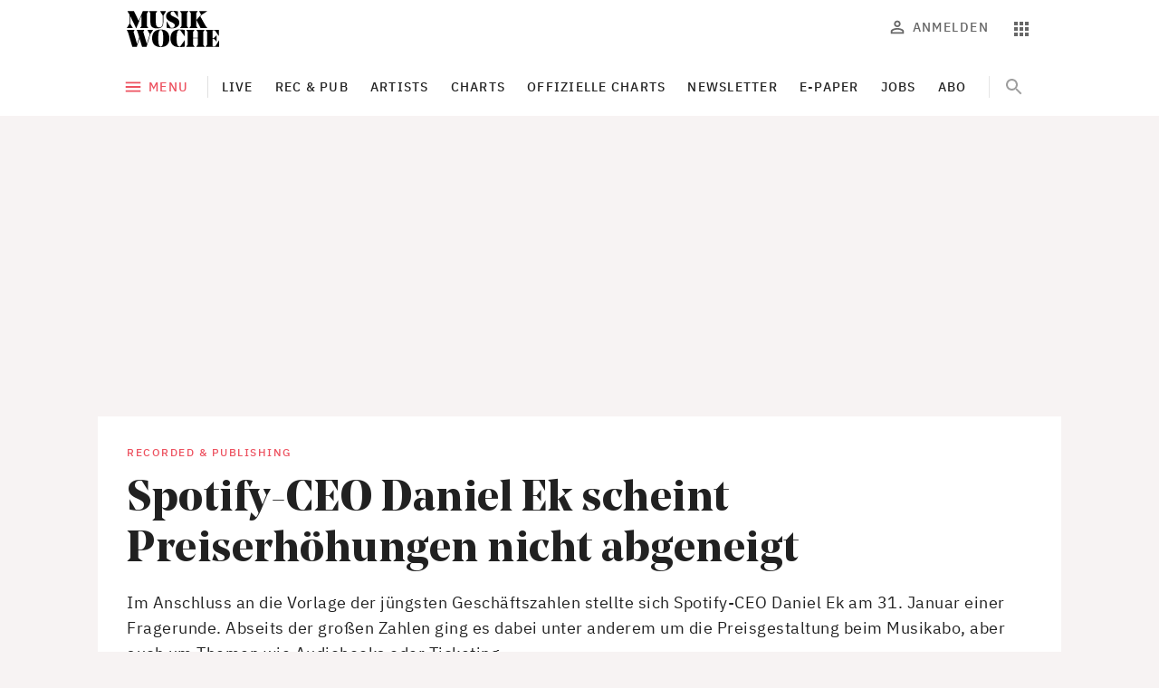

--- FILE ---
content_type: text/html; charset=utf-8
request_url: https://www.musikwoche.de/recorded-publishing/spotify-ceo-daniel-ek-scheint-preiserhoehungen-nicht-abgeneigt-21c42ea87a54dad82387090cdab0b64c
body_size: 18853
content:
<!DOCTYPE html><html lang="de"><head><meta charSet="utf-8"/><meta name="viewport" content="width=device-width"/><link rel="preload" href="/fonts/NoeDisplay-Bold.woff2" as="font" type="font/woff2"/><link rel="preload" href="/fonts/Dia-Black.woff2" as="font" type="font/woff2"/><link rel="preload" href="/fonts/IBMPlexSans-Regular-Latin1.woff2" as="font" type="font/woff2"/><link rel="preload" href="/fonts/IBMPlexSans-Medium-Latin1.woff2" as="font" type="font/woff2"/><link rel="preload" href="/fonts/IBMPlexSans-Bold-Latin1.woff2" as="font" type="font/woff2"/><link rel="preload" href="/fonts/IBMPlexSerif-Regular-Latin1.woff2" as="font" type="font/woff2"/><meta name="theme-color" content="#ED5260"/><meta name="facebook-domain-verification" content="rk41m3a2qesawh52m272jz8lblbaax"/><meta name="keywords" content="Musikwoche, Musikindustrie, Musikbusiness, Musik-News, Charts, Trends, Musikgeschäft, Künstler, Labels, Veranstaltungen, Live Entertainment"/><title>Spotify-CEO Daniel Ek scheint Preiserhöhungen nicht abgeneigt | Recorded &amp; Publishing | MusikWoche</title><meta name="robots" content="index, follow"/><meta name="description" content="Im Anschluss an die Vorlage der jüngsten Geschäftszahlen stellte sich Spotify-CEO Daniel Ek am 31. Januar einer Fragerunde. Abseits der großen Zahlen ging es dabei unter anderem um die Preisgestaltung beim Musikabo, aber auch um Themen wie Audiobooks oder Ticketing.
"/><meta name="copyright" content="MusikWoche"/><meta name="author" content="Knut Schlinger, MusikWoche"/><meta name="date" content="2023-01-31T15:32:07.000Z"/><meta name="last-modified" content="2026-01-28T23:13:06.000Z"/><link rel="canonical" href="https://www.musikwoche.de/recorded-publishing/spotify-ceo-daniel-ek-scheint-preiserhoehungen-nicht-abgeneigt-21c42ea87a54dad82387090cdab0b64c"/><meta name="news_keywords" content=""/><meta name="twitter:site" content="@musikwoche"/><meta name="twitter:creator" content="@musikwoche"/><meta name="twitter:card" content="summary_large_image"/><meta name="twitter:image" content="https://s3.eu-central-1.amazonaws.com/zone.busch.store.image/8ce6433c-6c3f-419b-b605-8a4838c31592.jpg"/><meta name="twitter:description" content="Im Anschluss an die Vorlage der jüngsten Geschäftszahlen stellte sich Spotify-CEO Daniel Ek am 31. Januar einer Fragerunde. Abseits der großen Zahlen ging es dabei unter anderem um die Preisgestaltung beim Musikabo, aber auch um Themen wie Audiobooks oder Ticketing.
"/><meta name="twitter:title" content="Spotify-CEO Daniel Ek scheint Preiserhöhungen nicht abgeneigt"/><meta property="og:type" content="article"/><meta property="og:title" content="Spotify-CEO Daniel Ek scheint Preiserhöhungen nicht abgeneigt"/><meta property="og:url" content="https://www.musikwoche.de/recorded-publishing/spotify-ceo-daniel-ek-scheint-preiserhoehungen-nicht-abgeneigt-21c42ea87a54dad82387090cdab0b64c"/><meta property="og:image" content="https://s3.eu-central-1.amazonaws.com/zone.busch.store.image/8ce6433c-6c3f-419b-b605-8a4838c31592.jpg"/><meta property="og:description" content="Im Anschluss an die Vorlage der jüngsten Geschäftszahlen stellte sich Spotify-CEO Daniel Ek am 31. Januar einer Fragerunde. Abseits der großen Zahlen ging es dabei unter anderem um die Preisgestaltung beim Musikabo, aber auch um Themen wie Audiobooks oder Ticketing.
"/><meta property="og:tags" content=""/><link rel="preload" as="image" imageSrcSet="https://images.creativebase.com/_next/image?url=https%3A%2F%2Fs3.eu-central-1.amazonaws.com%2Fzone.busch.store.image%2F8ce6433c-6c3f-419b-b605-8a4838c31592.jpg&amp;w=640&amp;q=100 640w, https://images.creativebase.com/_next/image?url=https%3A%2F%2Fs3.eu-central-1.amazonaws.com%2Fzone.busch.store.image%2F8ce6433c-6c3f-419b-b605-8a4838c31592.jpg&amp;w=750&amp;q=100 750w, https://images.creativebase.com/_next/image?url=https%3A%2F%2Fs3.eu-central-1.amazonaws.com%2Fzone.busch.store.image%2F8ce6433c-6c3f-419b-b605-8a4838c31592.jpg&amp;w=828&amp;q=100 828w, https://images.creativebase.com/_next/image?url=https%3A%2F%2Fs3.eu-central-1.amazonaws.com%2Fzone.busch.store.image%2F8ce6433c-6c3f-419b-b605-8a4838c31592.jpg&amp;w=1080&amp;q=100 1080w, https://images.creativebase.com/_next/image?url=https%3A%2F%2Fs3.eu-central-1.amazonaws.com%2Fzone.busch.store.image%2F8ce6433c-6c3f-419b-b605-8a4838c31592.jpg&amp;w=1200&amp;q=100 1200w, https://images.creativebase.com/_next/image?url=https%3A%2F%2Fs3.eu-central-1.amazonaws.com%2Fzone.busch.store.image%2F8ce6433c-6c3f-419b-b605-8a4838c31592.jpg&amp;w=1920&amp;q=100 1920w, https://images.creativebase.com/_next/image?url=https%3A%2F%2Fs3.eu-central-1.amazonaws.com%2Fzone.busch.store.image%2F8ce6433c-6c3f-419b-b605-8a4838c31592.jpg&amp;w=2048&amp;q=100 2048w, https://images.creativebase.com/_next/image?url=https%3A%2F%2Fs3.eu-central-1.amazonaws.com%2Fzone.busch.store.image%2F8ce6433c-6c3f-419b-b605-8a4838c31592.jpg&amp;w=3840&amp;q=100 3840w" imageSizes="100vw"/><meta name="next-head-count" content="33"/><link rel="icon" href="/favicon.ico" sizes="any"/><link rel="icon" href="/favicon.svg" type="image/svg+xml"/><link rel="apple-touch-icon" href="/apple-touch-icon.png"/><link rel="manifest" href="/manifest.json"/><meta name="robots" content="index, follow, noarchive, noodp, max-snippet:-1, max-image-preview:large, max-video-preview:-1"/><meta name="Googlebot-News" content="index, follow"/><style data-emotion="css-global 0"></style><style data-emotion="css-global illt82">html{-webkit-font-smoothing:antialiased;-moz-osx-font-smoothing:grayscale;box-sizing:border-box;-webkit-text-size-adjust:100%;scroll-behavior:smooth;}*,*::before,*::after{box-sizing:inherit;}body{margin:0;font-family:"IBM Plex Sans",ui-sans-serif,system-ui,-apple-system,BlinkMacSystemFont,"Segoe UI","Helvetica Neue",Arial,"Noto Sans",sans-serif,"Apple Color Emoji","Segoe UI Emoji","Segoe UI Symbol","Noto Color Emoji";font-size:1rem;font-weight:400;line-height:1.5;letter-spacing:0.03125rem;color:#212121;background-color:#f7f3f3;}@media print{body{background-color:#fff;}}body::backdrop{background-color:#f7f3f3;}strong,b{font-weight:700;}a{-webkit-text-decoration:none;text-decoration:none;}figure{margin:0;}@font-face{font-family:'Noe Display';src:url("/fonts/NoeDisplay-Bold.woff2") format('woff2');font-style:normal;font-weight:700;font-display:swap;}@font-face{font-family:'Dia';src:url("/fonts/Dia-Black.woff2") format('woff2');font-style:normal;font-weight:900;font-display:swap;}@font-face{font-family:'IBM Plex Sans';font-style:normal;font-weight:400;src:url("/fonts/IBMPlexSans-Regular-Latin1.woff2") format("woff2");font-display:swap;unicode-range:U+0000,U+000D,U+0020-007E,U+00A0-00FF,U+0131,U+0152-0153,U+02C6,U+02DA,U+02DC,U+2013-2014,U+2018-201A,U+201C-201E,U+2020-2022,U+2026,U+2030,U+2039-203A,U+2044,U+20AC,U+2122,U+2212,U+FB01-FB02;}@font-face{font-family:'IBM Plex Sans';font-style:normal;font-weight:500;src:url("/fonts/IBMPlexSans-Medium-Latin1.woff2") format("woff2");font-display:swap;unicode-range:U+0000,U+000D,U+0020-007E,U+00A0-00FF,U+0131,U+0152-0153,U+02C6,U+02DA,U+02DC,U+2013-2014,U+2018-201A,U+201C-201E,U+2020-2022,U+2026,U+2030,U+2039-203A,U+2044,U+20AC,U+2122,U+2212,U+FB01-FB02;}@font-face{font-family:'IBM Plex Sans';font-style:normal;font-weight:600;src:url("/fonts/IBMPlexSans-SemiBold-Latin1.woff2") format("woff2");font-display:swap;unicode-range:U+0000,U+000D,U+0020-007E,U+00A0-00FF,U+0131,U+0152-0153,U+02C6,U+02DA,U+02DC,U+2013-2014,U+2018-201A,U+201C-201E,U+2020-2022,U+2026,U+2030,U+2039-203A,U+2044,U+20AC,U+2122,U+2212,U+FB01-FB02;}@font-face{font-family:'IBM Plex Sans';font-style:normal;font-weight:700;src:url("/fonts/IBMPlexSans-Bold-Latin1.woff2") format("woff2");font-display:swap;unicode-range:U+0000,U+000D,U+0020-007E,U+00A0-00FF,U+0131,U+0152-0153,U+02C6,U+02DA,U+02DC,U+2013-2014,U+2018-201A,U+201C-201E,U+2020-2022,U+2026,U+2030,U+2039-203A,U+2044,U+20AC,U+2122,U+2212,U+FB01-FB02;}@font-face{font-family:'IBM Plex Serif';src:url("/fonts/IBMPlexSerif-Regular-Latin1.woff2") format('woff2');font-style:normal;font-weight:400;font-display:swap;}</style><style data-emotion="css-global 1prfaxn">@-webkit-keyframes mui-auto-fill{from{display:block;}}@keyframes mui-auto-fill{from{display:block;}}@-webkit-keyframes mui-auto-fill-cancel{from{display:block;}}@keyframes mui-auto-fill-cancel{from{display:block;}}</style><style data-emotion="css 1l1662n txn20e u4p24i 1fpjnoc vubbuv 6awtq5 2kfeki 1woywtt y6z5rd xqf1gs oqon26 1xdhyk6 l42v9h 17a3d8q rsngo8 6k1cv6 1w757f0 jahid oqr85h 1t0s2fz 7sga7m o9ak8r feqhe6 16bvl54 1081rr0 1nvf7g0 sojfmf igs3ac ihdtdm 1t1jlzv 110y6wr 2ur8n1 ggiebx 43edh7 72z977 1h35g4b trmf20 zjq0zj r7n6nt zjren1 mhd55q 1b42ltw 1wr3yqo 8lj02i 1xy13m8 1p0u32s x2svz4 zhzcbe 9ij30p lukzjp 8g5lxb a2qn27 18anw4j 7y3eno 7qg1ii 1d5zq47 mdw44g frx4c4 1x8hcho 1ej6o25 hix1c1 r2hp64 1m4wyjf 1j5xsxb 1tw9q9e rcc0rl fq290w 1kawrcq d7cgd0 j8rlah h2xynr">.css-1l1662n{background-color:#fff;color:#212121;-webkit-transition:box-shadow 300ms cubic-bezier(0.4, 0, 0.2, 1) 0ms;transition:box-shadow 300ms cubic-bezier(0.4, 0, 0.2, 1) 0ms;box-shadow:none;position:-webkit-sticky;position:sticky;top:0;z-index:1101;color:rgba(0, 0, 0, 0.60);margin-bottom:0px;padding-bottom:0px;}@media (min-width:0px){.css-1l1662n{padding-top:8px;padding-bottom:8px;}}@media (min-width:600px){.css-1l1662n{padding-top:12px;padding-bottom:12px;}}.css-txn20e{display:-webkit-box;display:-webkit-flex;display:-ms-flexbox;display:flex;-webkit-box-pack:justify;-webkit-justify-content:space-between;justify-content:space-between;-webkit-align-items:center;-webkit-box-align:center;-ms-flex-align:center;align-items:center;margin-left:auto;margin-right:auto;}@media (min-width:0px){.css-txn20e{padding-left:16px;padding-right:16px;}}@media (min-width:960px){.css-txn20e{max-width:984px;padding-left:32px;padding-right:32px;}}@media (min-width:1280px){.css-txn20e{max-width:1064px;}}.css-u4p24i{display:-webkit-box;display:-webkit-flex;display:-ms-flexbox;display:flex;-webkit-flex-direction:row;-ms-flex-direction:row;flex-direction:row;-webkit-align-items:center;-webkit-box-align:center;-ms-flex-align:center;align-items:center;}.css-1fpjnoc{display:-webkit-inline-box;display:-webkit-inline-flex;display:-ms-inline-flexbox;display:inline-flex;-webkit-align-items:center;-webkit-box-align:center;-ms-flex-align:center;align-items:center;-webkit-box-pack:center;-ms-flex-pack:center;-webkit-justify-content:center;justify-content:center;position:relative;box-sizing:border-box;-webkit-tap-highlight-color:transparent;background-color:transparent;outline:0;border:0;margin:0;border-radius:0;padding:0;cursor:pointer;-webkit-user-select:none;-moz-user-select:none;-ms-user-select:none;user-select:none;vertical-align:middle;-moz-appearance:none;-webkit-appearance:none;-webkit-text-decoration:none;text-decoration:none;color:inherit;text-align:center;-webkit-flex:0 0 auto;-ms-flex:0 0 auto;flex:0 0 auto;font-size:1.5rem;padding:8px;border-radius:50%;overflow:visible;color:rgba(0, 0, 0, 0.54);-webkit-transition:background-color 150ms cubic-bezier(0.4, 0, 0.2, 1) 0ms;transition:background-color 150ms cubic-bezier(0.4, 0, 0.2, 1) 0ms;padding:8px;color:#9E9E9E;margin-right:8px;margin-left:-8px;}.css-1fpjnoc::-moz-focus-inner{border-style:none;}.css-1fpjnoc.Mui-disabled{pointer-events:none;cursor:default;}@media print{.css-1fpjnoc{-webkit-print-color-adjust:exact;color-adjust:exact;}}.css-1fpjnoc:hover{background-color:rgba(0, 0, 0, 0.04);}@media (hover: none){.css-1fpjnoc:hover{background-color:transparent;}}.css-1fpjnoc.Mui-disabled{background-color:transparent;color:rgba(0, 0, 0, 0.38);}@media (min-width:960px){.css-1fpjnoc{display:none;}}.css-vubbuv{-webkit-user-select:none;-moz-user-select:none;-ms-user-select:none;user-select:none;width:1em;height:1em;display:inline-block;fill:currentColor;-webkit-flex-shrink:0;-ms-flex-negative:0;flex-shrink:0;-webkit-transition:fill 200ms cubic-bezier(0.4, 0, 0.2, 1) 0ms;transition:fill 200ms cubic-bezier(0.4, 0, 0.2, 1) 0ms;font-size:1.5rem;}.css-6awtq5 svg{display:block;}@media (min-width:0px){.css-6awtq5 svg{max-width:140px;}}@media (min-width:600px){.css-6awtq5 svg{max-width:none;}}.css-2kfeki{margin:0;color:#ED5260;-webkit-text-decoration:underline;text-decoration:underline;text-decoration-color:rgba(237, 82, 96, 0.4);}.css-2kfeki.cb-link-type-button{border-radius:4px;display:inline-block;font-weight:500;font-size:14px;letter-spacing:1.5px;line-height:16px;opacity:1!important;padding:10px;text-align:center;-webkit-text-decoration:none;text-decoration:none;text-transform:uppercase;-webkit-transition:background-color 0.3s;transition:background-color 0.3s;width:100%;}.css-2kfeki.cb-link-type-containedButton{background-color:#ED5260;color:#fff!important;}.css-2kfeki.cb-link-type-containedButton:hover{background-color:#ED7F89;}.css-2kfeki.cb-link-type-outlinedButton{color:#ED5260;border-width:1px;border-style:solid;border-color:rgba(0, 0, 0, 0.12);padding:9px 10px;}.css-2kfeki.cb-link-type-outlinedButton:hover{background-color:#F8F2F2;}.css-2kfeki:hover{text-decoration-color:inherit;}.css-2kfeki:hover{opacity:0.7;}.css-2kfeki:hover{opacity:1;}.css-1woywtt{display:-webkit-box;display:-webkit-flex;display:-ms-flexbox;display:flex;-webkit-flex-direction:row;-ms-flex-direction:row;flex-direction:row;margin-right:-8px;margin-top:0px;}.css-1woywtt>:not(style)+:not(style){margin:0;margin-left:8px;}.css-y6z5rd{display:-webkit-inline-box;display:-webkit-inline-flex;display:-ms-inline-flexbox;display:inline-flex;-webkit-align-items:center;-webkit-box-align:center;-ms-flex-align:center;align-items:center;-webkit-box-pack:center;-ms-flex-pack:center;-webkit-justify-content:center;justify-content:center;position:relative;box-sizing:border-box;-webkit-tap-highlight-color:transparent;background-color:transparent;outline:0;border:0;margin:0;border-radius:0;padding:0;cursor:pointer;-webkit-user-select:none;-moz-user-select:none;-ms-user-select:none;user-select:none;vertical-align:middle;-moz-appearance:none;-webkit-appearance:none;-webkit-text-decoration:none;text-decoration:none;color:inherit;text-align:center;-webkit-flex:0 0 auto;-ms-flex:0 0 auto;flex:0 0 auto;font-size:1.5rem;padding:8px;border-radius:50%;overflow:visible;color:rgba(0, 0, 0, 0.54);-webkit-transition:background-color 150ms cubic-bezier(0.4, 0, 0.2, 1) 0ms;transition:background-color 150ms cubic-bezier(0.4, 0, 0.2, 1) 0ms;padding:8px;color:#9E9E9E;color:#666666;}.css-y6z5rd::-moz-focus-inner{border-style:none;}.css-y6z5rd.Mui-disabled{pointer-events:none;cursor:default;}@media print{.css-y6z5rd{-webkit-print-color-adjust:exact;color-adjust:exact;}}.css-y6z5rd:hover{background-color:rgba(0, 0, 0, 0.04);}@media (hover: none){.css-y6z5rd:hover{background-color:transparent;}}.css-y6z5rd.Mui-disabled{background-color:transparent;color:rgba(0, 0, 0, 0.38);}@media (min-width:960px){.css-y6z5rd{display:none;}}.css-xqf1gs{display:-webkit-inline-box;display:-webkit-inline-flex;display:-ms-inline-flexbox;display:inline-flex;-webkit-align-items:center;-webkit-box-align:center;-ms-flex-align:center;align-items:center;-webkit-box-pack:center;-ms-flex-pack:center;-webkit-justify-content:center;justify-content:center;position:relative;box-sizing:border-box;-webkit-tap-highlight-color:transparent;background-color:transparent;outline:0;border:0;margin:0;border-radius:0;padding:0;cursor:pointer;-webkit-user-select:none;-moz-user-select:none;-ms-user-select:none;user-select:none;vertical-align:middle;-moz-appearance:none;-webkit-appearance:none;-webkit-text-decoration:none;text-decoration:none;color:inherit;font-family:"IBM Plex Sans",ui-sans-serif,system-ui,-apple-system,BlinkMacSystemFont,"Segoe UI","Helvetica Neue",Arial,"Noto Sans",sans-serif,"Apple Color Emoji","Segoe UI Emoji","Segoe UI Symbol","Noto Color Emoji";font-weight:500;font-size:0.875rem;line-height:1.75;text-transform:uppercase;min-width:64px;padding:6px 8px;border-radius:4px;-webkit-transition:background-color 250ms cubic-bezier(0.4, 0, 0.2, 1) 0ms,box-shadow 250ms cubic-bezier(0.4, 0, 0.2, 1) 0ms,border-color 250ms cubic-bezier(0.4, 0, 0.2, 1) 0ms,color 250ms cubic-bezier(0.4, 0, 0.2, 1) 0ms;transition:background-color 250ms cubic-bezier(0.4, 0, 0.2, 1) 0ms,box-shadow 250ms cubic-bezier(0.4, 0, 0.2, 1) 0ms,border-color 250ms cubic-bezier(0.4, 0, 0.2, 1) 0ms,color 250ms cubic-bezier(0.4, 0, 0.2, 1) 0ms;color:inherit;border-color:currentColor;box-shadow:none;font-size:0.875rem;font-weight:500;line-height:1.1428571428571428;letter-spacing:0.08928571428571429rem;text-transform:uppercase;padding:10px 16px;padding:10px 8px;color:#666666;}.css-xqf1gs::-moz-focus-inner{border-style:none;}.css-xqf1gs.Mui-disabled{pointer-events:none;cursor:default;}@media print{.css-xqf1gs{-webkit-print-color-adjust:exact;color-adjust:exact;}}.css-xqf1gs:hover{-webkit-text-decoration:none;text-decoration:none;background-color:rgba(33, 33, 33, 0.04);}@media (hover: none){.css-xqf1gs:hover{background-color:transparent;}}.css-xqf1gs.Mui-disabled{color:rgba(0, 0, 0, 0.38);}.css-xqf1gs:hover{box-shadow:none;}.css-xqf1gs.Mui-focusVisible{box-shadow:none;}.css-xqf1gs:active{box-shadow:none;}.css-xqf1gs.Mui-disabled{box-shadow:none;}.css-xqf1gs:disabled{color:rgba(0, 0, 0, 0.38);}@media (min-width:0px){.css-xqf1gs{display:none;}}@media (min-width:960px){.css-xqf1gs{display:-webkit-inline-box;display:-webkit-inline-flex;display:-ms-inline-flexbox;display:inline-flex;}}.css-oqon26{display:inherit;margin-right:8px;margin-left:-4px;margin-right:6px;}.css-oqon26>*:nth-of-type(1){font-size:20px;}.css-oqon26$iconSizeSmall{margin-right:4px;}.css-oqon26 >svg{font-size:22px!important;margin-top:-3px;margin-bottom:-3px;}.css-l42v9h{display:-webkit-inline-box;display:-webkit-inline-flex;display:-ms-inline-flexbox;display:inline-flex;-webkit-align-items:center;-webkit-box-align:center;-ms-flex-align:center;align-items:center;-webkit-box-pack:center;-ms-flex-pack:center;-webkit-justify-content:center;justify-content:center;position:relative;box-sizing:border-box;-webkit-tap-highlight-color:transparent;background-color:transparent;outline:0;border:0;margin:0;border-radius:0;padding:0;cursor:pointer;-webkit-user-select:none;-moz-user-select:none;-ms-user-select:none;user-select:none;vertical-align:middle;-moz-appearance:none;-webkit-appearance:none;-webkit-text-decoration:none;text-decoration:none;color:inherit;text-align:center;-webkit-flex:0 0 auto;-ms-flex:0 0 auto;flex:0 0 auto;font-size:1.5rem;padding:8px;border-radius:50%;overflow:visible;color:rgba(0, 0, 0, 0.54);-webkit-transition:background-color 150ms cubic-bezier(0.4, 0, 0.2, 1) 0ms;transition:background-color 150ms cubic-bezier(0.4, 0, 0.2, 1) 0ms;padding:8px;color:#9E9E9E;color:#666666;}.css-l42v9h::-moz-focus-inner{border-style:none;}.css-l42v9h.Mui-disabled{pointer-events:none;cursor:default;}@media print{.css-l42v9h{-webkit-print-color-adjust:exact;color-adjust:exact;}}.css-l42v9h:hover{background-color:rgba(0, 0, 0, 0.04);}@media (hover: none){.css-l42v9h:hover{background-color:transparent;}}.css-l42v9h.Mui-disabled{background-color:transparent;color:rgba(0, 0, 0, 0.38);}.css-17a3d8q{background-color:#fff;color:#212121;-webkit-transition:box-shadow 300ms cubic-bezier(0.4, 0, 0.2, 1) 0ms;transition:box-shadow 300ms cubic-bezier(0.4, 0, 0.2, 1) 0ms;box-shadow:none;margin-bottom:16px;}.css-rsngo8{margin-left:auto;margin-right:auto;overflow-x:hidden;margin-bottom:16px;}@media (min-width:0px){.css-rsngo8{padding-left:0px;padding-right:0px;}}@media (min-width:960px){.css-rsngo8{max-width:984px;padding-left:32px;padding-right:32px;}}@media (min-width:1280px){.css-rsngo8{max-width:1064px;}}.css-6k1cv6{position:relative;display:-webkit-box;display:-webkit-flex;display:-ms-flexbox;display:flex;-webkit-align-items:center;-webkit-box-align:center;-ms-flex-align:center;align-items:center;min-height:56px;-webkit-box-pack:justify;-webkit-justify-content:space-between;justify-content:space-between;}@media (min-width:0px){@media (orientation: landscape){.css-6k1cv6{min-height:48px;}}}@media (min-width:600px){.css-6k1cv6{min-height:64px;}}.css-1w757f0{display:-webkit-inline-box;display:-webkit-inline-flex;display:-ms-inline-flexbox;display:inline-flex;-webkit-align-items:center;-webkit-box-align:center;-ms-flex-align:center;align-items:center;-webkit-box-pack:center;-ms-flex-pack:center;-webkit-justify-content:center;justify-content:center;position:relative;box-sizing:border-box;-webkit-tap-highlight-color:transparent;background-color:transparent;outline:0;border:0;margin:0;border-radius:0;padding:0;cursor:pointer;-webkit-user-select:none;-moz-user-select:none;-ms-user-select:none;user-select:none;vertical-align:middle;-moz-appearance:none;-webkit-appearance:none;-webkit-text-decoration:none;text-decoration:none;color:inherit;font-family:"IBM Plex Sans",ui-sans-serif,system-ui,-apple-system,BlinkMacSystemFont,"Segoe UI","Helvetica Neue",Arial,"Noto Sans",sans-serif,"Apple Color Emoji","Segoe UI Emoji","Segoe UI Symbol","Noto Color Emoji";font-weight:500;font-size:0.875rem;line-height:1.75;text-transform:uppercase;min-width:64px;padding:6px 8px;border-radius:4px;-webkit-transition:background-color 250ms cubic-bezier(0.4, 0, 0.2, 1) 0ms,box-shadow 250ms cubic-bezier(0.4, 0, 0.2, 1) 0ms,border-color 250ms cubic-bezier(0.4, 0, 0.2, 1) 0ms,color 250ms cubic-bezier(0.4, 0, 0.2, 1) 0ms;transition:background-color 250ms cubic-bezier(0.4, 0, 0.2, 1) 0ms,box-shadow 250ms cubic-bezier(0.4, 0, 0.2, 1) 0ms,border-color 250ms cubic-bezier(0.4, 0, 0.2, 1) 0ms,color 250ms cubic-bezier(0.4, 0, 0.2, 1) 0ms;color:#ED5260;box-shadow:none;font-size:0.875rem;font-weight:500;line-height:1.1428571428571428;letter-spacing:0.08928571428571429rem;text-transform:uppercase;padding:10px 16px;padding:10px 8px;-webkit-flex-shrink:0;-ms-flex-negative:0;flex-shrink:0;z-index:1000;margin-left:-8px;}.css-1w757f0::-moz-focus-inner{border-style:none;}.css-1w757f0.Mui-disabled{pointer-events:none;cursor:default;}@media print{.css-1w757f0{-webkit-print-color-adjust:exact;color-adjust:exact;}}.css-1w757f0:hover{-webkit-text-decoration:none;text-decoration:none;background-color:rgba(237, 82, 96, 0.04);}@media (hover: none){.css-1w757f0:hover{background-color:transparent;}}.css-1w757f0.Mui-disabled{color:rgba(0, 0, 0, 0.38);}.css-1w757f0:hover{box-shadow:none;}.css-1w757f0.Mui-focusVisible{box-shadow:none;}.css-1w757f0:active{box-shadow:none;}.css-1w757f0.Mui-disabled{box-shadow:none;}.css-1w757f0:disabled{color:rgba(0, 0, 0, 0.38);}.css-1w757f0:hover{background-color:rgba(0, 0, 0, 0.04);}@media (min-width:0px){.css-1w757f0{display:none;}}@media (min-width:960px){.css-1w757f0{display:-webkit-inline-box;display:-webkit-inline-flex;display:-ms-inline-flexbox;display:inline-flex;}}.css-1w757f0:hover{background-color:transparent;}.css-jahid{overflow:hidden;min-height:48px;-webkit-overflow-scrolling:touch;display:-webkit-box;display:-webkit-flex;display:-ms-flexbox;display:flex;-webkit-align-items:center;-webkit-box-align:center;-ms-flex-align:center;align-items:center;min-height:32px;margin-right:auto;position:relative;}@media (max-width:599.95px){.css-jahid .MuiTabs-scrollButtons{display:none;}}.css-jahid .MuiTabs-scrollButtons{opacity:1;z-index:10;width:40px;height:40px;border-radius:50%;}.css-jahid .MuiTabs-scrollButtons:disabled{opacity:1;}.css-jahid .MuiTabs-scrollButtons:disabled svg{opacity:0;}@media (min-width:960px){.css-jahid{margin-left:12px;padding-left:4px;}}.css-jahid:before{content:"";left:0;width:1px;top:50%;-webkit-transform:translateY(-50%);-moz-transform:translateY(-50%);-ms-transform:translateY(-50%);transform:translateY(-50%);position:absolute;height:24px;background:rgba(0, 0, 0, 0.12);}@media (min-width:0px){.css-jahid:before{display:none;}}@media (min-width:960px){.css-jahid:before{display:block;}}.css-jahid .MuiTabs-indicator{background:#212121;bottom:12px;height:1px;}.css-jahid .MuiTabs-scrollButtons{display:-webkit-box;display:-webkit-flex;display:-ms-flexbox;display:flex;}.css-jahid .MuiTabScrollButton-root{background-color:#fff;height:48px;}@media (min-width:0px){.css-jahid .MuiTabScrollButton-root{width:0;}}@media (min-width:600px){.css-jahid .MuiTabScrollButton-root{width:48px;}}.css-jahid .MuiTabScrollButton-root .MuiSvgIcon-root{font-size:1.5rem;}.css-jahid .MuiTabScrollButton-root.Mui-disabled::before{display:none!important;}@media (min-width:960px){.css-jahid .MuiTabScrollButton-root+.MuiTabs-scrollableX+.MuiTabs-scroller{margin-left:-44px;margin-right:-28px;}}.css-jahid .MuiTabScrollButton-root:after{background-image:linear-gradient(to left, rgba(255,255,255,0), rgba(255,255,255,1));right:-98px;height:100%;width:98px;content:"";position:absolute;}.css-jahid .MuiTabScrollButton-root:before{background-image:linear-gradient(to right, rgba(255,255,255,0), rgba(255,255,255,1));left:auto;height:100%;width:98px;content:"";position:absolute;}@media (min-width:0px){.css-jahid .MuiTabScrollButton-root:before{right:0;}}@media (min-width:600px){.css-jahid .MuiTabScrollButton-root:before{right:44px;}}.css-oqr85h{overflow-x:auto;overflow-y:hidden;scrollbar-width:none;}.css-oqr85h::-webkit-scrollbar{display:none;}.css-1t0s2fz{position:relative;display:inline-block;-webkit-flex:1 1 auto;-ms-flex:1 1 auto;flex:1 1 auto;white-space:nowrap;scrollbar-width:none;overflow-x:auto;overflow-y:hidden;}.css-1t0s2fz::-webkit-scrollbar{display:none;}.css-7sga7m{display:-webkit-box;display:-webkit-flex;display:-ms-flexbox;display:flex;}@media (max-width:599.95px){.css-o9ak8r.NavigationSearch-root{display:none;}}.css-o9ak8r .NavigationSearch-searchButton{position:absolute;right:12px;top:0;}.css-o9ak8r .NavigationSearch-outlinedInput{background-color:transparent;border-color:transparent;}.css-o9ak8r .NavigationSearch-outlinedInput:hover div fieldset{border-color:transparent!important;}.css-o9ak8r .NavigationSearch-outlinedInput input::-webkit-search-cancel-button{display:none!important;}.css-o9ak8r .NavigationSearch-outlinedInput input::-ms-clear{display:none!important;}.css-o9ak8r .NavigationSearch-formControl{-webkit-transition:all 300ms cubic-bezier(0.4, 0, 0.2, 1) 0ms;transition:all 300ms cubic-bezier(0.4, 0, 0.2, 1) 0ms;width:48px;}.css-o9ak8r .NavigationSearch-formControl input{color:transparent;-webkit-transition:all 300ms cubic-bezier(0.4, 0, 0.2, 1) 0ms;transition:all 300ms cubic-bezier(0.4, 0, 0.2, 1) 0ms;}.css-o9ak8r .NavigationSearch-formControl fieldset,.css-o9ak8r .NavigationSearch-formControl:hover fieldset,.css-o9ak8r .NavigationSearch-formControl:hover .MuiOutlinedInput-notchedOutline{border-color:transparent;-webkit-transition:all 300ms cubic-bezier(0.4, 0, 0.2, 1) 0ms;transition:all 300ms cubic-bezier(0.4, 0, 0.2, 1) 0ms;}.css-o9ak8r .NavigationSearch-formControl:before{content:"";height:24px;position:absolute;top:50%;left:0;margin-top:-12px;border-left:solid 1px rgba(0, 0, 0, 0.1);}.css-o9ak8r .NavigationSearch-formControl .Mui-focused .MuiOutlinedInput-notchedOutline{border-color:transparent;}.css-o9ak8r .NavigationSearch-formControl .Mui-focused .MuiOutlinedInput-notchedOutline,.css-o9ak8r .NavigationSearch-formControl .Mui-focused:hover .MuiOutlinedInput-notchedOutline{border-color:transparent;}.css-feqhe6{display:-webkit-inline-box;display:-webkit-inline-flex;display:-ms-inline-flexbox;display:inline-flex;-webkit-flex-direction:column;-ms-flex-direction:column;flex-direction:column;position:relative;min-width:0;padding:0;margin:0;border:0;vertical-align:top;width:100%;}.css-16bvl54{font-family:"IBM Plex Sans",ui-sans-serif,system-ui,-apple-system,BlinkMacSystemFont,"Segoe UI","Helvetica Neue",Arial,"Noto Sans",sans-serif,"Apple Color Emoji","Segoe UI Emoji","Segoe UI Symbol","Noto Color Emoji";font-weight:400;font-size:1rem;line-height:1.4375em;color:#212121;box-sizing:border-box;position:relative;cursor:text;display:-webkit-inline-box;display:-webkit-inline-flex;display:-ms-inline-flexbox;display:inline-flex;-webkit-align-items:center;-webkit-box-align:center;-ms-flex-align:center;align-items:center;position:relative;border-radius:4px;padding-right:14px;}.css-16bvl54.Mui-disabled{color:#9E9E9E;cursor:default;}.css-16bvl54:hover .MuiOutlinedInput-notchedOutline{border-color:#212121;}@media (hover: none){.css-16bvl54:hover .MuiOutlinedInput-notchedOutline{border-color:rgba(0, 0, 0, 0.23);}}.css-16bvl54.Mui-focused .MuiOutlinedInput-notchedOutline{border-color:#ED5260;border-width:2px;}.css-16bvl54.Mui-error .MuiOutlinedInput-notchedOutline{border-color:#b00020;}.css-16bvl54.Mui-disabled .MuiOutlinedInput-notchedOutline{border-color:rgba(0, 0, 0, 0.38);}.css-1081rr0{font:inherit;letter-spacing:inherit;color:currentColor;padding:4px 0 5px;border:0;box-sizing:content-box;background:none;height:1.4375em;margin:0;-webkit-tap-highlight-color:transparent;display:block;min-width:0;width:100%;-webkit-animation-name:mui-auto-fill-cancel;animation-name:mui-auto-fill-cancel;-webkit-animation-duration:10ms;animation-duration:10ms;padding-top:1px;-moz-appearance:textfield;padding:8.5px 14px;padding-right:0;}.css-1081rr0::-webkit-input-placeholder{color:currentColor;opacity:0.42;-webkit-transition:opacity 200ms cubic-bezier(0.4, 0, 0.2, 1) 0ms;transition:opacity 200ms cubic-bezier(0.4, 0, 0.2, 1) 0ms;}.css-1081rr0::-moz-placeholder{color:currentColor;opacity:0.42;-webkit-transition:opacity 200ms cubic-bezier(0.4, 0, 0.2, 1) 0ms;transition:opacity 200ms cubic-bezier(0.4, 0, 0.2, 1) 0ms;}.css-1081rr0:-ms-input-placeholder{color:currentColor;opacity:0.42;-webkit-transition:opacity 200ms cubic-bezier(0.4, 0, 0.2, 1) 0ms;transition:opacity 200ms cubic-bezier(0.4, 0, 0.2, 1) 0ms;}.css-1081rr0::-ms-input-placeholder{color:currentColor;opacity:0.42;-webkit-transition:opacity 200ms cubic-bezier(0.4, 0, 0.2, 1) 0ms;transition:opacity 200ms cubic-bezier(0.4, 0, 0.2, 1) 0ms;}.css-1081rr0:focus{outline:0;}.css-1081rr0:invalid{box-shadow:none;}.css-1081rr0::-webkit-search-decoration{-webkit-appearance:none;}label[data-shrink=false]+.MuiInputBase-formControl .css-1081rr0::-webkit-input-placeholder{opacity:0!important;}label[data-shrink=false]+.MuiInputBase-formControl .css-1081rr0::-moz-placeholder{opacity:0!important;}label[data-shrink=false]+.MuiInputBase-formControl .css-1081rr0:-ms-input-placeholder{opacity:0!important;}label[data-shrink=false]+.MuiInputBase-formControl .css-1081rr0::-ms-input-placeholder{opacity:0!important;}label[data-shrink=false]+.MuiInputBase-formControl .css-1081rr0:focus::-webkit-input-placeholder{opacity:0.42;}label[data-shrink=false]+.MuiInputBase-formControl .css-1081rr0:focus::-moz-placeholder{opacity:0.42;}label[data-shrink=false]+.MuiInputBase-formControl .css-1081rr0:focus:-ms-input-placeholder{opacity:0.42;}label[data-shrink=false]+.MuiInputBase-formControl .css-1081rr0:focus::-ms-input-placeholder{opacity:0.42;}.css-1081rr0.Mui-disabled{opacity:1;-webkit-text-fill-color:#9E9E9E;}.css-1081rr0:-webkit-autofill{-webkit-animation-duration:5000s;animation-duration:5000s;-webkit-animation-name:mui-auto-fill;animation-name:mui-auto-fill;}.css-1081rr0:-webkit-autofill{border-radius:inherit;}.css-1nvf7g0{display:-webkit-box;display:-webkit-flex;display:-ms-flexbox;display:flex;height:0.01em;max-height:2em;-webkit-align-items:center;-webkit-box-align:center;-ms-flex-align:center;align-items:center;white-space:nowrap;color:rgba(0, 0, 0, 0.54);margin-left:8px;}.css-sojfmf{display:-webkit-inline-box;display:-webkit-inline-flex;display:-ms-inline-flexbox;display:inline-flex;-webkit-align-items:center;-webkit-box-align:center;-ms-flex-align:center;align-items:center;-webkit-box-pack:center;-ms-flex-pack:center;-webkit-justify-content:center;justify-content:center;position:relative;box-sizing:border-box;-webkit-tap-highlight-color:transparent;background-color:transparent;outline:0;border:0;margin:0;border-radius:0;padding:0;cursor:pointer;-webkit-user-select:none;-moz-user-select:none;-ms-user-select:none;user-select:none;vertical-align:middle;-moz-appearance:none;-webkit-appearance:none;-webkit-text-decoration:none;text-decoration:none;color:inherit;text-align:center;-webkit-flex:0 0 auto;-ms-flex:0 0 auto;flex:0 0 auto;font-size:1.5rem;padding:8px;border-radius:50%;overflow:visible;color:rgba(0, 0, 0, 0.54);-webkit-transition:background-color 150ms cubic-bezier(0.4, 0, 0.2, 1) 0ms;transition:background-color 150ms cubic-bezier(0.4, 0, 0.2, 1) 0ms;margin-right:-12px;padding:12px;font-size:1.75rem;padding:8px;color:#9E9E9E;}.css-sojfmf::-moz-focus-inner{border-style:none;}.css-sojfmf.Mui-disabled{pointer-events:none;cursor:default;}@media print{.css-sojfmf{-webkit-print-color-adjust:exact;color-adjust:exact;}}.css-sojfmf:hover{background-color:rgba(0, 0, 0, 0.04);}@media (hover: none){.css-sojfmf:hover{background-color:transparent;}}.css-sojfmf.Mui-disabled{background-color:transparent;color:rgba(0, 0, 0, 0.38);}.css-igs3ac{text-align:left;position:absolute;bottom:0;right:0;top:-5px;left:0;margin:0;padding:0 8px;pointer-events:none;border-radius:inherit;border-style:solid;border-width:1px;overflow:hidden;min-width:0%;border-color:rgba(0, 0, 0, 0.23);}.css-ihdtdm{float:unset;width:auto;overflow:hidden;padding:0;line-height:11px;-webkit-transition:width 150ms cubic-bezier(0.0, 0, 0.2, 1) 0ms;transition:width 150ms cubic-bezier(0.0, 0, 0.2, 1) 0ms;}.css-1t1jlzv{display:grid;gap:16px;margin-left:auto;margin-right:auto;}@media (min-width:960px){.css-1t1jlzv{max-width:984px;}}@media (min-width:1280px){.css-1t1jlzv{max-width:1064px;}}.css-110y6wr{background-color:transparent;overflow-x:hidden;max-width:100%;padding-top:0!important;padding-bottom:0!important;padding-left:0!important;padding-right:0!important;margin:inherit;min-height:300px;overflow-x:clip;}@media (min-width:0px){.css-110y6wr{padding-top:16px;padding-bottom:16px;}}@media (min-width:960px){.css-110y6wr{padding-top:32px;padding-bottom:32px;}}@media (min-width:0px){.css-110y6wr{padding-left:16px;padding-right:16px;}}@media (min-width:960px){.css-110y6wr{padding-left:32px;padding-right:32px;}}@media (max-width: 999px){.css-110y6wr .content{width:calc(100vw - 60px);}}@media (min-width:1280px){.css-110y6wr{overflow-x:visible;}}.css-110y6wr #p1d{display:none;height:276px;}@media (min-width:600px){.css-110y6wr #p1d{display:block;}}.css-110y6wr #p1m{display:block;height:276px;}@media (min-width:600px){.css-110y6wr #p1m{display:none;}}.css-2ur8n1{margin:0;font-size:0.875rem;font-weight:400;line-height:1.4285714285714286;letter-spacing:0.017857142857142856rem;font-family:IBM Plex Sans;font-style:normal;font-weight:400;font-size:10px;line-height:16px;text-align:left;letter-spacing:0.4px;color:rgba(0, 0, 0, 0.38);}.css-ggiebx{display:grid;grid-template-areas:"header" "content" "sidebar-template" "teasers";gap:32px;padding-top:32px;padding-right:16px;padding-bottom:32px;padding-left:16px;background-color:#fff;padding-bottom:32px;grid-template-columns:minmax(0, max-content);}@media (min-width:960px){.css-ggiebx{grid-template-columns:2fr 1fr;grid-template-areas:"header header" "content sidebar-template" "teasers .";padding-right:32px;padding-left:32px;}}.css-ggiebx.has-no-sidebar{grid-template-areas:"header" "content" "teasers";}@media (min-width:960px){.css-ggiebx.has-no-sidebar{grid-template-columns:1fr;grid-template-areas:"header" "content" "teasers";}}@media (min-width:600px){.css-ggiebx.has-no-sidebar .template-slot-content{width:66.66666666666666%;margin:0 auto;}}.css-ggiebx.has-no-sidebar .template-slot-sidebar-template{display:none;}@media (min-width:600px){.css-ggiebx.has-no-sidebar .template-slot-teasers{width:66.66666666666666%;margin:0 auto;}}.css-ggiebx.has-paywall{grid-template-areas:"header" "content" "paywall" "teasers";}@media (min-width:960px){.css-ggiebx.has-paywall{grid-template-areas:"header header" "content sidebar-template" "paywall paywall" "teasers teasers";}}.css-ggiebx.has-paywall .template-slot-sidebar-template{display:none;}@media (min-width:960px){.css-ggiebx.has-paywall .template-slot-sidebar-template{display:block;}}.css-ggiebx.has-paywall .template-slot-paywall{margin-top:-32px;}@media (min-width:960px){.css-ggiebx.has-paywall .template-slot-teasers{width:66.66666666666666%;margin:0 auto;}}@media (max-width:959.95px){.css-ggiebx .template-slot-content{overflow-wrap:break-word;word-wrap:break-word;-ms-word-break:break-all;word-break:break-word;-ms-hyphens:auto;moz-hyphens:auto;webkit-hyphens:auto;-webkit-hyphens:auto;-moz-hyphens:auto;-ms-hyphens:auto;hyphens:auto;}}@media (min-width:600px){.css-ggiebx .template-slot-content{width:66.66666666666666%;margin:0 auto;}}@media (min-width:960px){.css-ggiebx .template-slot-content{width:100%;margin:0;}}.css-ggiebx .template-slot-sidebar{display:grid;-webkit-align-self:start;-ms-flex-item-align:start;align-self:start;gap:32px;}@media (min-width:600px){.css-ggiebx .template-slot-sidebar{grid-template-columns:1fr 1fr;}}@media (min-width:960px){.css-ggiebx .template-slot-sidebar{position:-webkit-sticky;position:sticky;top:16px;grid-template-columns:1fr;}}@media (min-width:600px){.css-ggiebx .template-slot-teasers{width:66.66666666666666%;margin:0 auto;}}@media (min-width:960px){.css-ggiebx .template-slot-teasers{width:100%;margin:0;}}@media (max-width:599.95px){.css-ggiebx .markdownTableContainer{width:calc(100% + 32px);max-width:calc(100% + 32px);margin-left:-16px;}}@media (min-width:600px){.css-ggiebx .template-slot-content{overflow:hidden;}}.css-43edh7{grid-area:header;}.css-72z977>.MuiBox-root{display:block;}.css-72z977>.MuiBox-root>.MuiTypography-root:last-child{width:6rem;overflow:hidden;white-space:nowrap;}@media (min-width:600px){.css-72z977>.MuiBox-root>.MuiTypography-root:last-child{width:100%;}}.css-72z977>figure>figure>span>img{object-position:top!important;}.css-1h35g4b{margin:0;font-family:"IBM Plex Sans",ui-sans-serif,system-ui,-apple-system,BlinkMacSystemFont,"Segoe UI","Helvetica Neue",Arial,"Noto Sans",sans-serif,"Apple Color Emoji","Segoe UI Emoji","Segoe UI Symbol","Noto Color Emoji";font-weight:500;font-size:0.75rem;line-height:1.3333333333333333;letter-spacing:0.09375rem;text-transform:uppercase;color:#ED5260;display:block;margin-bottom:16px;}.css-trmf20{margin:0;font-family:"Noe Display","Iowan Old Style","Apple Garamond",Baskerville,"Times New Roman","Droid Serif",Times,"Source Serif Pro",serif,"Apple Color Emoji","Segoe UI Emoji","Segoe UI Symbol";font-weight:700;font-size:3rem;line-height:1.1666666666666667;color:#212121;margin-bottom:16px;}@media (max-width: 959.95px){.css-trmf20{font-size:2.125rem;letter-spacing:0;}}@media (max-width: 599.95px){.css-trmf20{font-size:1.5rem;letter-spacing:0.0075em;line-height:1.3333333333;}}.css-zjq0zj{margin:0;font-family:"IBM Plex Sans",ui-sans-serif,system-ui,-apple-system,BlinkMacSystemFont,"Segoe UI","Helvetica Neue",Arial,"Noto Sans",sans-serif,"Apple Color Emoji","Segoe UI Emoji","Segoe UI Symbol","Noto Color Emoji";font-weight:400;font-size:1rem;line-height:1.5;margin-bottom:32px;}.css-r7n6nt{margin:0;font-family:"IBM Plex Sans",ui-sans-serif,system-ui,-apple-system,BlinkMacSystemFont,"Segoe UI","Helvetica Neue",Arial,"Noto Sans",sans-serif,"Apple Color Emoji","Segoe UI Emoji","Segoe UI Symbol","Noto Color Emoji";font-size:1.125rem;font-weight:400;line-height:1.5555555555555556;letter-spacing:0.03125rem;margin-bottom:1.5em;}.css-zjren1{margin-bottom:32px;padding-top:16px;padding-bottom:16px;border-top:1px solid rgba(0, 0, 0, 0.12);border-bottom:1px solid rgba(0, 0, 0, 0.12);}.css-mhd55q{margin:0;font-family:"IBM Plex Sans",ui-sans-serif,system-ui,-apple-system,BlinkMacSystemFont,"Segoe UI","Helvetica Neue",Arial,"Noto Sans",sans-serif,"Apple Color Emoji","Segoe UI Emoji","Segoe UI Symbol","Noto Color Emoji";font-weight:400;font-size:1rem;line-height:1.5;margin-right:8px;color:rgba(0, 0, 0, 0.60);}.css-1b42ltw{margin:0;font-family:"IBM Plex Sans",ui-sans-serif,system-ui,-apple-system,BlinkMacSystemFont,"Segoe UI","Helvetica Neue",Arial,"Noto Sans",sans-serif,"Apple Color Emoji","Segoe UI Emoji","Segoe UI Symbol","Noto Color Emoji";font-weight:400;font-size:1rem;line-height:1.5;color:rgba(0, 0, 0, 0.38);}.css-1wr3yqo{display:-webkit-inline-box;display:-webkit-inline-flex;display:-ms-inline-flexbox;display:inline-flex;-webkit-align-items:center;-webkit-box-align:center;-ms-flex-align:center;align-items:center;-webkit-box-pack:center;-ms-flex-pack:center;-webkit-justify-content:center;justify-content:center;position:relative;box-sizing:border-box;-webkit-tap-highlight-color:transparent;background-color:transparent;outline:0;border:0;margin:0;border-radius:0;padding:0;cursor:pointer;-webkit-user-select:none;-moz-user-select:none;-ms-user-select:none;user-select:none;vertical-align:middle;-moz-appearance:none;-webkit-appearance:none;-webkit-text-decoration:none;text-decoration:none;color:inherit;position:relative;width:100%;aspect-ratio:16/9;background-color:#f7f3f3;cursor:default;}.css-1wr3yqo::-moz-focus-inner{border-style:none;}.css-1wr3yqo.Mui-disabled{pointer-events:none;cursor:default;}@media print{.css-1wr3yqo{-webkit-print-color-adjust:exact;color-adjust:exact;}}@supports not (aspect-ratio: 16 / 9){.css-1wr3yqo::before{display:block;padding-top:56.25%;content:"";}}.css-1wr3yqo .MuiTouchRipple-root .MuiTouchRipple-child{background-color:#eee;}.css-8lj02i{margin-top:8px;}.css-1xy13m8{margin:0;font-family:"IBM Plex Sans",ui-sans-serif,system-ui,-apple-system,BlinkMacSystemFont,"Segoe UI","Helvetica Neue",Arial,"Noto Sans",sans-serif,"Apple Color Emoji","Segoe UI Emoji","Segoe UI Symbol","Noto Color Emoji";font-weight:400;font-size:1rem;line-height:1.5;color:rgba(0, 0, 0, 0.60);}.css-1p0u32s{grid-area:content;}.css-1p0u32s>div>p:last-child{margin-bottom:0px;}.css-x2svz4{margin:0;font-family:"IBM Plex Serif","Iowan Old Style","Apple Garamond",Baskerville,"Times New Roman","Droid Serif",Times,"Source Serif Pro",serif,"Apple Color Emoji","Segoe UI Emoji","Segoe UI Symbol";font-size:1.125rem;font-weight:400;line-height:1.5555555555555556;letter-spacing:0.03125rem;margin-bottom:0;}.css-x2svz4:first-letter{font-family:"Noe Display","Iowan Old Style","Apple Garamond",Baskerville,"Times New Roman","Droid Serif",Times,"Source Serif Pro",serif,"Apple Color Emoji","Segoe UI Emoji","Segoe UI Symbol";font-weight:700;font-size:6rem;line-height:0.85;color:#ED5260;margin-top:0.8rem;margin-bottom:-0.8rem;float:left;padding-top:0;padding-right:8px;}.css-zhzcbe{margin:0;color:#ED5260;-webkit-text-decoration:underline;text-decoration:underline;text-decoration-color:rgba(237, 82, 96, 0.4);}.css-zhzcbe:hover{text-decoration-color:inherit;}.css-zhzcbe:hover{opacity:0.7;}.css-9ij30p{grid-area:sidebar-template;}.css-lukzjp{grid-area:paywall;}.css-8g5lxb{margin-top:-188px;padding:0px;position:relative;pointer-events:none;margin-bottom:104px;}.css-8g5lxb::before{content:"";display:block;height:188px;background:linear-gradient(to top, rgba(255, 255, 255, 0.9) 0%, rgba(255, 255, 255, 0) 100%);width:100%;}.css-a2qn27{display:-webkit-box;display:-webkit-flex;display:-ms-flexbox;display:flex;-webkit-flex-direction:column;-ms-flex-direction:column;flex-direction:column;-webkit-align-items:center;-webkit-box-align:center;-ms-flex-align:center;align-items:center;}@media (min-width:600px){.css-a2qn27{margin-left:auto;margin-right:auto;width:66.66666666666666%;}}.css-18anw4j{margin-bottom:12px;color:#ED5260;text-align:center;}.css-7y3eno{display:-webkit-box;display:-webkit-flex;display:-ms-flexbox;display:flex;-webkit-flex-direction:column;-ms-flex-direction:column;flex-direction:column;pointer-events:all;}.css-7qg1ii{margin:0;font-family:"IBM Plex Sans",ui-sans-serif,system-ui,-apple-system,BlinkMacSystemFont,"Segoe UI","Helvetica Neue",Arial,"Noto Sans",sans-serif,"Apple Color Emoji","Segoe UI Emoji","Segoe UI Symbol","Noto Color Emoji";font-size:2.125rem;font-weight:700;line-height:1.1764705882352942;letter-spacing:0.01125rem;margin-bottom:8px;}.css-1d5zq47{margin:0;font-family:"IBM Plex Sans",ui-sans-serif,system-ui,-apple-system,BlinkMacSystemFont,"Segoe UI","Helvetica Neue",Arial,"Noto Sans",sans-serif,"Apple Color Emoji","Segoe UI Emoji","Segoe UI Symbol","Noto Color Emoji";font-size:1.125rem;font-weight:400;line-height:1.5555555555555556;letter-spacing:0.03125rem;margin-bottom:28px;}.css-mdw44g{margin:0;font-family:"IBM Plex Sans",ui-sans-serif,system-ui,-apple-system,BlinkMacSystemFont,"Segoe UI","Helvetica Neue",Arial,"Noto Sans",sans-serif,"Apple Color Emoji","Segoe UI Emoji","Segoe UI Symbol","Noto Color Emoji";font-size:1.125rem;font-weight:400;line-height:1.5555555555555556;letter-spacing:0.03125rem;margin-bottom:12px;}.css-frx4c4{display:-webkit-box;display:-webkit-flex;display:-ms-flexbox;display:flex;-webkit-flex-direction:column;-ms-flex-direction:column;flex-direction:column;}@media (min-width:0px){.css-frx4c4{-webkit-flex-direction:column;-ms-flex-direction:column;flex-direction:column;}.css-frx4c4>:not(style)+:not(style){margin:0;margin-top:16px;}}@media (min-width:600px){.css-frx4c4{-webkit-flex-direction:row;-ms-flex-direction:row;flex-direction:row;}.css-frx4c4>:not(style)+:not(style){margin:0;margin-left:16px;}}.css-1x8hcho{display:-webkit-inline-box;display:-webkit-inline-flex;display:-ms-inline-flexbox;display:inline-flex;-webkit-align-items:center;-webkit-box-align:center;-ms-flex-align:center;align-items:center;-webkit-box-pack:center;-ms-flex-pack:center;-webkit-justify-content:center;justify-content:center;position:relative;box-sizing:border-box;-webkit-tap-highlight-color:transparent;background-color:transparent;outline:0;border:0;margin:0;border-radius:0;padding:0;cursor:pointer;-webkit-user-select:none;-moz-user-select:none;-ms-user-select:none;user-select:none;vertical-align:middle;-moz-appearance:none;-webkit-appearance:none;-webkit-text-decoration:none;text-decoration:none;color:inherit;font-family:"IBM Plex Sans",ui-sans-serif,system-ui,-apple-system,BlinkMacSystemFont,"Segoe UI","Helvetica Neue",Arial,"Noto Sans",sans-serif,"Apple Color Emoji","Segoe UI Emoji","Segoe UI Symbol","Noto Color Emoji";font-weight:500;font-size:0.9375rem;line-height:1.75;text-transform:uppercase;min-width:64px;padding:8px 22px;border-radius:4px;-webkit-transition:background-color 250ms cubic-bezier(0.4, 0, 0.2, 1) 0ms,box-shadow 250ms cubic-bezier(0.4, 0, 0.2, 1) 0ms,border-color 250ms cubic-bezier(0.4, 0, 0.2, 1) 0ms,color 250ms cubic-bezier(0.4, 0, 0.2, 1) 0ms;transition:background-color 250ms cubic-bezier(0.4, 0, 0.2, 1) 0ms,box-shadow 250ms cubic-bezier(0.4, 0, 0.2, 1) 0ms,border-color 250ms cubic-bezier(0.4, 0, 0.2, 1) 0ms,color 250ms cubic-bezier(0.4, 0, 0.2, 1) 0ms;color:#fff;background-color:#ED5260;box-shadow:0px 3px 1px -2px rgba(0,0,0,0.2),0px 2px 2px 0px rgba(0,0,0,0.14),0px 1px 5px 0px rgba(0,0,0,0.12);box-shadow:none;font-size:0.875rem;font-weight:500;line-height:1.1428571428571428;letter-spacing:0.08928571428571429rem;text-transform:uppercase;padding:10px 16px;padding:12px 22px;}.css-1x8hcho::-moz-focus-inner{border-style:none;}.css-1x8hcho.Mui-disabled{pointer-events:none;cursor:default;}@media print{.css-1x8hcho{-webkit-print-color-adjust:exact;color-adjust:exact;}}.css-1x8hcho:hover{-webkit-text-decoration:none;text-decoration:none;background-color:#A43942;box-shadow:0px 2px 4px -1px rgba(0,0,0,0.2),0px 4px 5px 0px rgba(0,0,0,0.14),0px 1px 10px 0px rgba(0,0,0,0.12);}@media (hover: none){.css-1x8hcho:hover{background-color:#ED5260;}}.css-1x8hcho:active{box-shadow:0px 5px 5px -3px rgba(0,0,0,0.2),0px 8px 10px 1px rgba(0,0,0,0.14),0px 3px 14px 2px rgba(0,0,0,0.12);}.css-1x8hcho.Mui-focusVisible{box-shadow:0px 3px 5px -1px rgba(0,0,0,0.2),0px 6px 10px 0px rgba(0,0,0,0.14),0px 1px 18px 0px rgba(0,0,0,0.12);}.css-1x8hcho.Mui-disabled{color:rgba(0, 0, 0, 0.38);box-shadow:none;background-color:rgba(0, 0, 0, 0.12);}.css-1x8hcho:hover{box-shadow:none;}.css-1x8hcho.Mui-focusVisible{box-shadow:none;}.css-1x8hcho:active{box-shadow:none;}.css-1x8hcho.Mui-disabled{box-shadow:none;}.css-1x8hcho:disabled{color:rgba(0, 0, 0, 0.38);}.css-1x8hcho:hover{background-color:#D84B57;}.css-1x8hcho.Mui-focusVisible{background-color:#ED5260;}.css-1ej6o25{display:-webkit-inline-box;display:-webkit-inline-flex;display:-ms-inline-flexbox;display:inline-flex;-webkit-align-items:center;-webkit-box-align:center;-ms-flex-align:center;align-items:center;-webkit-box-pack:center;-ms-flex-pack:center;-webkit-justify-content:center;justify-content:center;position:relative;box-sizing:border-box;-webkit-tap-highlight-color:transparent;background-color:transparent;outline:0;border:0;margin:0;border-radius:0;padding:0;cursor:pointer;-webkit-user-select:none;-moz-user-select:none;-ms-user-select:none;user-select:none;vertical-align:middle;-moz-appearance:none;-webkit-appearance:none;-webkit-text-decoration:none;text-decoration:none;color:inherit;font-family:"IBM Plex Sans",ui-sans-serif,system-ui,-apple-system,BlinkMacSystemFont,"Segoe UI","Helvetica Neue",Arial,"Noto Sans",sans-serif,"Apple Color Emoji","Segoe UI Emoji","Segoe UI Symbol","Noto Color Emoji";font-weight:500;font-size:0.9375rem;line-height:1.75;text-transform:uppercase;min-width:64px;padding:8px 11px;border-radius:4px;-webkit-transition:background-color 250ms cubic-bezier(0.4, 0, 0.2, 1) 0ms,box-shadow 250ms cubic-bezier(0.4, 0, 0.2, 1) 0ms,border-color 250ms cubic-bezier(0.4, 0, 0.2, 1) 0ms,color 250ms cubic-bezier(0.4, 0, 0.2, 1) 0ms;transition:background-color 250ms cubic-bezier(0.4, 0, 0.2, 1) 0ms,box-shadow 250ms cubic-bezier(0.4, 0, 0.2, 1) 0ms,border-color 250ms cubic-bezier(0.4, 0, 0.2, 1) 0ms,color 250ms cubic-bezier(0.4, 0, 0.2, 1) 0ms;color:#ED5260;box-shadow:none;font-size:0.875rem;font-weight:500;line-height:1.1428571428571428;letter-spacing:0.08928571428571429rem;text-transform:uppercase;padding:10px 16px;padding:10px 8px;padding:12px 12px;}.css-1ej6o25::-moz-focus-inner{border-style:none;}.css-1ej6o25.Mui-disabled{pointer-events:none;cursor:default;}@media print{.css-1ej6o25{-webkit-print-color-adjust:exact;color-adjust:exact;}}.css-1ej6o25:hover{-webkit-text-decoration:none;text-decoration:none;background-color:rgba(237, 82, 96, 0.04);}@media (hover: none){.css-1ej6o25:hover{background-color:transparent;}}.css-1ej6o25.Mui-disabled{color:rgba(0, 0, 0, 0.38);}.css-1ej6o25:hover{box-shadow:none;}.css-1ej6o25.Mui-focusVisible{box-shadow:none;}.css-1ej6o25:active{box-shadow:none;}.css-1ej6o25.Mui-disabled{box-shadow:none;}.css-1ej6o25:disabled{color:rgba(0, 0, 0, 0.38);}.css-1ej6o25:hover{background-color:rgba(0, 0, 0, 0.04);}.css-hix1c1{padding-bottom:32px;}.css-r2hp64{grid-area:teasers;}.css-1m4wyjf{margin:0;font-family:"IBM Plex Sans",ui-sans-serif,system-ui,-apple-system,BlinkMacSystemFont,"Segoe UI","Helvetica Neue",Arial,"Noto Sans",sans-serif,"Apple Color Emoji","Segoe UI Emoji","Segoe UI Symbol","Noto Color Emoji";font-size:1.25rem;font-weight:700;line-height:1.2;letter-spacing:0.009375rem;line-height:24px;}.css-1j5xsxb{list-style:none;margin:0;padding:0;position:relative;padding-top:8px;padding-bottom:8px;padding:0px;}.css-1tw9q9e{display:-webkit-box;display:-webkit-flex;display:-ms-flexbox;display:flex;-webkit-box-pack:start;-ms-flex-pack:start;-webkit-justify-content:flex-start;justify-content:flex-start;-webkit-align-items:flex-start;-webkit-box-align:flex-start;-ms-flex-align:flex-start;align-items:flex-start;position:relative;-webkit-text-decoration:none;text-decoration:none;width:100%;box-sizing:border-box;text-align:left;padding-top:8px;padding-bottom:8px;padding-left:16px;padding-right:16px;position:relative;padding:16px 0;border-bottom:1px solid rgba(0,0,0, 0.12);}.css-1tw9q9e.Mui-focusVisible{background-color:rgba(0, 0, 0, 0.12);}.css-1tw9q9e.Mui-selected{background-color:rgba(237, 82, 96, 0.08);}.css-1tw9q9e.Mui-selected.Mui-focusVisible{background-color:rgba(237, 82, 96, 0.2);}.css-1tw9q9e.Mui-disabled{opacity:0.38;}.css-1tw9q9e:last-of-type{border-bottom:0px solid;}.css-rcc0rl{margin-right:16px;-webkit-flex-shrink:0;-ms-flex-negative:0;flex-shrink:0;background-color:#eee;border-radius:4px;}.css-rcc0rl >*{border-radius:4px;display:block!important;}.css-fq290w{margin:0;font-family:"IBM Plex Sans",ui-sans-serif,system-ui,-apple-system,BlinkMacSystemFont,"Segoe UI","Helvetica Neue",Arial,"Noto Sans",sans-serif,"Apple Color Emoji","Segoe UI Emoji","Segoe UI Symbol","Noto Color Emoji";font-weight:500;font-size:0.75rem;line-height:1.3333333333333333;letter-spacing:0.09375rem;text-transform:uppercase;color:#ED5260;display:block;display:block;}.css-1kawrcq{margin:0;color:inherit;-webkit-text-decoration:none;text-decoration:none;color:inherit;}.css-1kawrcq.cb-link-type-button{border-radius:4px;display:inline-block;font-weight:500;font-size:14px;letter-spacing:1.5px;line-height:16px;opacity:1!important;padding:10px;text-align:center;-webkit-text-decoration:none;text-decoration:none;text-transform:uppercase;-webkit-transition:background-color 0.3s;transition:background-color 0.3s;width:100%;}.css-1kawrcq.cb-link-type-containedButton{background-color:#ED5260;color:#fff!important;}.css-1kawrcq.cb-link-type-containedButton:hover{background-color:#ED7F89;}.css-1kawrcq.cb-link-type-outlinedButton{color:#ED5260;border-width:1px;border-style:solid;border-color:rgba(0, 0, 0, 0.12);padding:9px 10px;}.css-1kawrcq.cb-link-type-outlinedButton:hover{background-color:#F8F2F2;}.css-1kawrcq:hover{opacity:0.7;}.css-1kawrcq::after{position:absolute;inset:0;z-index:1;content:"";}.css-d7cgd0{margin:0;font-family:"IBM Plex Sans",ui-sans-serif,system-ui,-apple-system,BlinkMacSystemFont,"Segoe UI","Helvetica Neue",Arial,"Noto Sans",sans-serif,"Apple Color Emoji","Segoe UI Emoji","Segoe UI Symbol","Noto Color Emoji";font-size:1rem;font-weight:400;line-height:1.5;letter-spacing:0.03125rem;}.css-j8rlah{background-color:transparent;overflow-x:hidden;max-width:100%;padding-top:0!important;padding-bottom:0!important;padding-left:0!important;padding-right:0!important;display:-webkit-box;display:-webkit-flex;display:-ms-flexbox;display:flex;margin-top:-6px!important;margin-bottom:16px!important;}@media (min-width:0px){.css-j8rlah{padding-top:16px;padding-bottom:16px;}}@media (min-width:960px){.css-j8rlah{padding-top:32px;padding-bottom:32px;}}@media (min-width:0px){.css-j8rlah{padding-left:16px;padding-right:16px;}}@media (min-width:960px){.css-j8rlah{padding-left:32px;padding-right:32px;}}@media (max-width: 999px){.css-j8rlah .content{width:calc(100vw - 60px);}}.css-j8rlah .adSlot{margin:0 auto;}.css-j8rlah #p3d{display:none;height:250px;}@media (min-width:600px){.css-j8rlah #p3d{display:block;}}.css-j8rlah #p3m{display:block;height:250px;}@media (min-width:600px){.css-j8rlah #p3m{display:none;}}.css-h2xynr{padding-top:48px;padding-bottom:48px;text-align:center;}</style><noscript data-n-css=""></noscript><script defer="" nomodule="" src="/_next/static/chunks/polyfills-c67a75d1b6f99dc8.js"></script><script defer="" src="/_next/static/chunks/e76f4657.271e5ba539cc5c08.js"></script><script defer="" src="/_next/static/chunks/8594-433bc743341cb84b.js"></script><script defer="" src="/_next/static/chunks/3402-4152c4c3b0731b10.js"></script><script defer="" src="/_next/static/chunks/3794-0e4fdb3b63d98951.js"></script><script defer="" src="/_next/static/chunks/1049-26d740cbcbd3f944.js"></script><script defer="" src="/_next/static/chunks/6025-c03873e8f8d61b3d.js"></script><script defer="" src="/_next/static/chunks/2761-4e1fcc75e504d8f4.js"></script><script defer="" src="/_next/static/chunks/8470-7e5848dbc1c403af.js"></script><script defer="" src="/_next/static/chunks/677-8efa05a9ec20f336.js"></script><script defer="" src="/_next/static/chunks/7640-ce849b456c91e7a8.js"></script><script defer="" src="/_next/static/chunks/2412-6778660c1bc45dcd.js"></script><script defer="" src="/_next/static/chunks/5425-4cb5b1161670701d.js"></script><script defer="" src="/_next/static/chunks/8588-104a4c965ade6491.js"></script><script defer="" src="/_next/static/chunks/8264-25ac1731c39f164e.js"></script><script defer="" src="/_next/static/chunks/630-c1a58c6d882ce07f.js"></script><script defer="" src="/_next/static/chunks/6950.7c09b7165c1bcb4e.js"></script><script defer="" src="/_next/static/chunks/8987-c20d11acfd8d24a6.js"></script><script defer="" src="/_next/static/chunks/6718-7790c39022e34ef9.js"></script><script defer="" src="/_next/static/chunks/3800-8646867c85e1bf94.js"></script><script defer="" src="/_next/static/chunks/7014-4374483042fb3384.js"></script><script defer="" src="/_next/static/chunks/518.69628b7f08d3d175.js"></script><script src="/_next/static/chunks/webpack-c709a3a975f4e871.js" defer=""></script><script src="/_next/static/chunks/framework-45b23bd899ce37ec.js" defer=""></script><script src="/_next/static/chunks/main-bfee825f66882221.js" defer=""></script><script src="/_next/static/chunks/pages/_app-0546ffc9e578f4cb.js" defer=""></script><script src="/_next/static/chunks/2edb282b-45c56c19221816df.js" defer=""></script><script src="/_next/static/chunks/8256-e7d1e0401fb98c67.js" defer=""></script><script src="/_next/static/chunks/7075-5117a23e19bbf2b2.js" defer=""></script><script src="/_next/static/chunks/9786-c7a8324673dfd821.js" defer=""></script><script src="/_next/static/chunks/2747-17783e04cf9d0dc8.js" defer=""></script><script src="/_next/static/chunks/6003-ad5c1679a2975d3a.js" defer=""></script><script src="/_next/static/chunks/90-fa3f24b81a12242a.js" defer=""></script><script src="/_next/static/chunks/647-c5016c39d7cc85c8.js" defer=""></script><script src="/_next/static/chunks/2840-b41c5bdee0d38104.js" defer=""></script><script src="/_next/static/chunks/7712-9dc9238d1299c250.js" defer=""></script><script src="/_next/static/chunks/3079-f798f34df91250b9.js" defer=""></script><script src="/_next/static/chunks/4707-9a5df09f3dd88526.js" defer=""></script><script src="/_next/static/chunks/8920-b6b8bd22077ae3fb.js" defer=""></script><script src="/_next/static/chunks/9009-f6f13f8bb8a4799e.js" defer=""></script><script src="/_next/static/chunks/8908-d88e37e3dda7d926.js" defer=""></script><script src="/_next/static/chunks/pages/_sites/%5BsiteBrandId%5D/%5BcategorySlug%5D/%5B...articleSlug%5D-7d42f10b0308018d.js" defer=""></script><script src="/_next/static/jxUjN-JZblKqHZ3GNuzDt/_buildManifest.js" defer=""></script><script src="/_next/static/jxUjN-JZblKqHZ3GNuzDt/_ssgManifest.js" defer=""></script></head><body><div id="__next"><style>
      #nprogress {
        pointer-events: none;
      }
      #nprogress .bar {
        background: #ED5260;
        position: fixed;
        z-index: 9999;
        top: 0;
        left: 0;
        width: 100%;
        height: 3px;
      }
      #nprogress .peg {
        display: block;
        position: absolute;
        right: 0px;
        width: 100px;
        height: 100%;
        box-shadow: 0 0 10px #ED5260, 0 0 5px #ED5260;
        opacity: 1;
        -webkit-transform: rotate(3deg) translate(0px, -4px);
        -ms-transform: rotate(3deg) translate(0px, -4px);
        transform: rotate(3deg) translate(0px, -4px);
      }
      #nprogress .spinner {
        display: block;
        position: fixed;
        z-index: 1031;
        top: 15px;
        right: 15px;
      }
      #nprogress .spinner-icon {
        width: 18px;
        height: 18px;
        box-sizing: border-box;
        border: solid 2px transparent;
        border-top-color: #ED5260;
        border-left-color: #ED5260;
        border-radius: 50%;
        -webkit-animation: nprogresss-spinner 400ms linear infinite;
        animation: nprogress-spinner 400ms linear infinite;
      }
      .nprogress-custom-parent {
        overflow: hidden;
        position: relative;
      }
      .nprogress-custom-parent #nprogress .spinner,
      .nprogress-custom-parent #nprogress .bar {
        position: absolute;
      }
      @-webkit-keyframes nprogress-spinner {
        0% {
          -webkit-transform: rotate(0deg);
        }
        100% {
          -webkit-transform: rotate(360deg);
        }
      }
      @keyframes nprogress-spinner {
        0% {
          transform: rotate(0deg);
        }
        100% {
          transform: rotate(360deg);
        }
      }
    </style><header class="MuiPaper-root MuiPaper-elevation MuiPaper-elevation0 css-1l1662n"><div class="MuiBox-root css-txn20e"><div class="css-u4p24i"><button class="MuiButtonBase-root MuiIconButton-root MuiIconButton-sizeMedium css-1fpjnoc" tabindex="0" type="button"><svg class="MuiSvgIcon-root MuiSvgIcon-fontSizeMedium css-vubbuv" focusable="false" aria-hidden="true" viewBox="0 0 24 24" data-testid="MenuIcon"><path d="M3 18h18v-2H3v2zm0-5h18v-2H3v2zm0-7v2h18V6H3z"></path></svg></button><div class="MuiBox-root css-6awtq5"><a class="MuiTypography-root MuiTypography-inherit MuiLink-root MuiLink-underlineAlways cb-link-type-default css-2kfeki" href="/"></a></div></div><div class="css-1woywtt"><div style="transform:scale(0);visibility:hidden"><button class="MuiButtonBase-root MuiIconButton-root MuiIconButton-sizeMedium css-y6z5rd" tabindex="0" type="button"><svg class="MuiSvgIcon-root MuiSvgIcon-fontSizeMedium css-vubbuv" focusable="false" aria-hidden="true" viewBox="0 0 24 24" data-testid="PermIdentityOutlinedIcon"><path d="M12 6c1.1 0 2 .9 2 2s-.9 2-2 2-2-.9-2-2 .9-2 2-2m0 9c2.7 0 5.8 1.29 6 2v1H6v-.99c.2-.72 3.3-2.01 6-2.01m0-11C9.79 4 8 5.79 8 8s1.79 4 4 4 4-1.79 4-4-1.79-4-4-4zm0 9c-2.67 0-8 1.34-8 4v3h16v-3c0-2.66-5.33-4-8-4z"></path></svg></button><button class="MuiButtonBase-root MuiButton-root MuiButton-text MuiButton-textInherit MuiButton-sizeMedium MuiButton-textSizeMedium MuiButton-colorInherit MuiButton-disableElevation MuiButton-root MuiButton-text MuiButton-textInherit MuiButton-sizeMedium MuiButton-textSizeMedium MuiButton-colorInherit MuiButton-disableElevation css-xqf1gs" tabindex="0" type="button"><span class="MuiButton-startIcon MuiButton-iconSizeMedium css-oqon26"><svg class="MuiSvgIcon-root MuiSvgIcon-fontSizeMedium css-vubbuv" focusable="false" aria-hidden="true" viewBox="0 0 24 24" data-testid="PermIdentityOutlinedIcon"><path d="M12 6c1.1 0 2 .9 2 2s-.9 2-2 2-2-.9-2-2 .9-2 2-2m0 9c2.7 0 5.8 1.29 6 2v1H6v-.99c.2-.72 3.3-2.01 6-2.01m0-11C9.79 4 8 5.79 8 8s1.79 4 4 4 4-1.79 4-4-1.79-4-4-4zm0 9c-2.67 0-8 1.34-8 4v3h16v-3c0-2.66-5.33-4-8-4z"></path></svg></span>Anmelden</button></div><div class="MuiBox-root css-1xdhyk6"><button class="MuiButtonBase-root MuiIconButton-root MuiIconButton-sizeMedium css-l42v9h" tabindex="0" type="button"><svg class="MuiSvgIcon-root MuiSvgIcon-fontSizeMedium css-vubbuv" focusable="false" aria-hidden="true" viewBox="0 0 24 24" data-testid="AppsIcon"><path d="M4 8h4V4H4v4zm6 12h4v-4h-4v4zm-6 0h4v-4H4v4zm0-6h4v-4H4v4zm6 0h4v-4h-4v4zm6-10v4h4V4h-4zm-6 4h4V4h-4v4zm6 6h4v-4h-4v4zm0 6h4v-4h-4v4z"></path></svg></button></div></div></div></header><div class="MuiPaper-root MuiPaper-elevation MuiPaper-elevation0 css-17a3d8q"><div class="MuiBox-root css-rsngo8"><div class="MuiToolbar-root MuiToolbar-regular css-6k1cv6"><button class="MuiButtonBase-root MuiButton-root MuiButton-text MuiButton-textPrimary MuiButton-sizeMedium MuiButton-textSizeMedium MuiButton-disableElevation MuiButton-root MuiButton-text MuiButton-textPrimary MuiButton-sizeMedium MuiButton-textSizeMedium MuiButton-disableElevation css-1w757f0" tabindex="0" type="button"><span class="MuiButton-startIcon MuiButton-iconSizeMedium css-oqon26"><svg class="MuiSvgIcon-root MuiSvgIcon-fontSizeMedium css-vubbuv" focusable="false" aria-hidden="true" viewBox="0 0 24 24" data-testid="MenuIcon"><path d="M3 18h18v-2H3v2zm0-5h18v-2H3v2zm0-7v2h18V6H3z"></path></svg></span><span>Menu</span></button><nav class="MuiTabs-root css-jahid"><div style="width:99px;height:99px;position:absolute;top:-9999px;overflow:scroll" class="MuiTabs-scrollableX MuiTabs-hideScrollbar css-oqr85h"></div><div class="MuiTabs-scroller MuiTabs-hideScrollbar MuiTabs-scrollableX css-1t0s2fz" style="overflow:hidden;margin-bottom:0"><div class="MuiTabs-flexContainer css-7sga7m" role="tablist"></div></div></nav><form id="top-navigation-search-form" class="NavigationSearch-root css-o9ak8r"><div class="MuiFormControl-root MuiFormControl-fullWidth NavigationSearch-formControl css-feqhe6"><div class="MuiInputBase-root MuiOutlinedInput-root MuiInputBase-colorPrimary MuiInputBase-formControl MuiInputBase-sizeSmall MuiInputBase-adornedEnd NavigationSearch-outlinedInput css-16bvl54"><input aria-invalid="false" id="top-navigation-search-input" placeholder="Suchen" type="search" class="MuiInputBase-input MuiOutlinedInput-input MuiInputBase-inputTypeSearch MuiInputBase-inputSizeSmall MuiInputBase-inputAdornedEnd css-1081rr0"/><div class="MuiInputAdornment-root MuiInputAdornment-positionEnd MuiInputAdornment-outlined MuiInputAdornment-sizeSmall css-1nvf7g0"><button class="MuiButtonBase-root MuiIconButton-root MuiIconButton-edgeEnd MuiIconButton-sizeLarge NavigationSearch-searchButton css-sojfmf" tabindex="0" type="button"><svg class="MuiSvgIcon-root MuiSvgIcon-fontSizeMedium css-vubbuv" focusable="false" aria-hidden="true" viewBox="0 0 24 24" data-testid="SearchIcon"><path d="M15.5 14h-.79l-.28-.27C15.41 12.59 16 11.11 16 9.5 16 5.91 13.09 3 9.5 3S3 5.91 3 9.5 5.91 16 9.5 16c1.61 0 3.09-.59 4.23-1.57l.27.28v.79l5 4.99L20.49 19l-4.99-5zm-6 0C7.01 14 5 11.99 5 9.5S7.01 5 9.5 5 14 7.01 14 9.5 11.99 14 9.5 14z"></path></svg></button></div><fieldset aria-hidden="true" class="MuiOutlinedInput-notchedOutline css-igs3ac"><legend class="css-ihdtdm"><span class="notranslate">​</span></legend></fieldset></div></div></form></div></div></div><main class="MuiBox-root css-1t1jlzv"><section class="MuiBox-root css-110y6wr"><div class="adSlot"><span class="MuiTypography-root MuiTypography-polyAdOverline css-2ur8n1">Anzeige</span><div id="p1d"></div><div id="p1m"></div></div></section><article class="has-no-sidebar has-paywall MuiBox-root css-ggiebx"><div class="template-slot-header MuiBox-root css-43edh7"><div class="MuiBox-root css-72z977"><span class="MuiTypography-root MuiTypography-brandOverline css-1h35g4b">Recorded &amp; Publishing</span><h1 class="MuiTypography-root MuiTypography-brandHeadline3 css-trmf20">Spotify-CEO Daniel Ek scheint Preiserhöhungen nicht abgeneigt</h1><p class="MuiTypography-root MuiTypography-body1 css-zjq0zj"><span class="MuiTypography-root MuiTypography-polyCopyLg css-r7n6nt">Im Anschluss an die Vorlage der jüngsten Geschäftszahlen stellte sich Spotify-CEO Daniel Ek am 31. Januar einer Fragerunde. Abseits der großen Zahlen ging es dabei unter anderem um die Preisgestaltung beim Musikabo, aber auch um Themen wie Audiobooks oder Ticketing.</span></p><div class="MuiBox-root css-zjren1"><span class="MuiTypography-root MuiTypography-body1 css-mhd55q">Knut Schlinger</span><span class="MuiTypography-root MuiTypography-body1 css-1b42ltw">31.01.2023  15:32</span></div><figure><figure class="MuiButtonBase-root css-1wr3yqo" tabindex="0" role="button"><span style="box-sizing:border-box;display:block;overflow:hidden;width:initial;height:initial;background:none;opacity:1;border:0;margin:0;padding:0;position:absolute;top:0;left:0;bottom:0;right:0"><img alt="Spotify - Stockholm" sizes="100vw" srcSet="https://images.creativebase.com/_next/image?url=https%3A%2F%2Fs3.eu-central-1.amazonaws.com%2Fzone.busch.store.image%2F8ce6433c-6c3f-419b-b605-8a4838c31592.jpg&amp;w=640&amp;q=100 640w, https://images.creativebase.com/_next/image?url=https%3A%2F%2Fs3.eu-central-1.amazonaws.com%2Fzone.busch.store.image%2F8ce6433c-6c3f-419b-b605-8a4838c31592.jpg&amp;w=750&amp;q=100 750w, https://images.creativebase.com/_next/image?url=https%3A%2F%2Fs3.eu-central-1.amazonaws.com%2Fzone.busch.store.image%2F8ce6433c-6c3f-419b-b605-8a4838c31592.jpg&amp;w=828&amp;q=100 828w, https://images.creativebase.com/_next/image?url=https%3A%2F%2Fs3.eu-central-1.amazonaws.com%2Fzone.busch.store.image%2F8ce6433c-6c3f-419b-b605-8a4838c31592.jpg&amp;w=1080&amp;q=100 1080w, https://images.creativebase.com/_next/image?url=https%3A%2F%2Fs3.eu-central-1.amazonaws.com%2Fzone.busch.store.image%2F8ce6433c-6c3f-419b-b605-8a4838c31592.jpg&amp;w=1200&amp;q=100 1200w, https://images.creativebase.com/_next/image?url=https%3A%2F%2Fs3.eu-central-1.amazonaws.com%2Fzone.busch.store.image%2F8ce6433c-6c3f-419b-b605-8a4838c31592.jpg&amp;w=1920&amp;q=100 1920w, https://images.creativebase.com/_next/image?url=https%3A%2F%2Fs3.eu-central-1.amazonaws.com%2Fzone.busch.store.image%2F8ce6433c-6c3f-419b-b605-8a4838c31592.jpg&amp;w=2048&amp;q=100 2048w, https://images.creativebase.com/_next/image?url=https%3A%2F%2Fs3.eu-central-1.amazonaws.com%2Fzone.busch.store.image%2F8ce6433c-6c3f-419b-b605-8a4838c31592.jpg&amp;w=3840&amp;q=100 3840w" src="https://images.creativebase.com/_next/image?url=https%3A%2F%2Fs3.eu-central-1.amazonaws.com%2Fzone.busch.store.image%2F8ce6433c-6c3f-419b-b605-8a4838c31592.jpg&amp;w=3840&amp;q=100" decoding="async" data-nimg="fill" style="position:absolute;top:0;left:0;bottom:0;right:0;box-sizing:border-box;padding:0;border:none;margin:auto;display:block;width:0;height:0;min-width:100%;max-width:100%;min-height:100%;max-height:100%;object-fit:cover"/></span></figure><figcaption class="MuiBox-root css-8lj02i"><span class="MuiTypography-root MuiTypography-body1 css-1xy13m8">Sieht die weitere Entwicklung von Spotify zuversichtlich: CEO Daniel Ek, hier beim Stream On Event 2021.</span> <span class="MuiTypography-root MuiTypography-body1 css-1b42ltw">Foto: Spotify</span></figcaption></figure></div></div><div class="template-slot-content MuiBox-root css-1p0u32s"><div id="contentWithAd"><p class="MuiTypography-root MuiTypography-polyEditorialCopyWithDropcap css-x2svz4">Im Anschluss an die Vorlage der jüngsten Geschäftszahlen stellten sich Spotify-CEO Daniel Ek und sein Spitzenmanagement am 31. Januar 2023 einer Fragerunde. Abseits der großen Zahlen <a class="MuiTypography-root MuiTypography-inherit MuiLink-root MuiLink-underlineAlways cb-link-type-default css-zhzcbe" href="https://www.musikwoche.de/recorded-publishing/spotify-schreibt-im-geschaeftsjahr-rote-zahlen-1ac8795b571457e6afa0057735f32683" target="_blank" rel="noopener">in Sachen Nutzer:innen, Einnahmen und Erträge</a> ging es dabei unter anderem um die Preisgestaltung beim Musikabo, aber auch um Themen wie Audiobooks oder Ticketing.</p></div><div id="contentWithoutAd" style="display:none"><p class="MuiTypography-root MuiTypography-polyEditorialCopyWithDropcap css-x2svz4">Im Anschluss an die Vorlage der jüngsten Geschäftszahlen stellten sich Spotify-CEO Daniel Ek und sein Spitzenmanagement am 31. Januar 2023 einer Fragerunde. Abseits der großen Zahlen <a class="MuiTypography-root MuiTypography-inherit MuiLink-root MuiLink-underlineAlways cb-link-type-default css-zhzcbe" href="https://www.musikwoche.de/recorded-publishing/spotify-schreibt-im-geschaeftsjahr-rote-zahlen-1ac8795b571457e6afa0057735f32683" target="_blank" rel="noopener">in Sachen Nutzer:innen, Einnahmen und Erträge</a> ging es dabei unter anderem um die Preisgestaltung beim Musikabo, aber auch um Themen wie Audiobooks oder Ticketing.</p></div></div><aside class="template-slot-sidebar-template MuiBox-root css-9ij30p"></aside><aside class="template-slot-paywall MuiBox-root css-lukzjp"><div class="MuiBox-root css-8g5lxb"><div class="MuiBox-root css-a2qn27"><div class="MuiBox-root css-18anw4j"><svg viewBox="0 0 118 118" aria-hidden="true" width="118"><g filter="url(#a)"><rect x="24" y="16" width="70" height="70" rx="4" fill="currentColor"></rect><path d="M65 75H53V57H35V45h18V27h12v18h18v12H65v18Z" fill="#fff"></path></g><defs><filter id="a" x="0" y="0" width="118" height="118" filterUnits="userSpaceOnUse" color-interpolation-filters="sRGB"><feFlood flood-opacity="0" result="BackgroundImageFix"></feFlood><feColorMatrix in="SourceAlpha" values="0 0 0 0 0 0 0 0 0 0 0 0 0 0 0 0 0 0 127 0"></feColorMatrix><feOffset dy="8"></feOffset><feGaussianBlur stdDeviation="12"></feGaussianBlur><feColorMatrix values="0 0 0 0 0 0 0 0 0 0 0 0 0 0 0 0 0 0 0.2 0"></feColorMatrix><feBlend in2="BackgroundImageFix" result="effect1_dropShadow"></feBlend><feBlend in="SourceGraphic" in2="effect1_dropShadow" result="shape"></feBlend></filter></defs></svg></div><div class="MuiBox-root css-7y3eno"><h2 class="MuiTypography-root MuiTypography-polyHeadline4 css-7qg1ii">Neugierig?</h2><span class="MuiTypography-root MuiTypography-polyCopyLg css-1d5zq47"></span><span class="MuiTypography-root MuiTypography-polyCopyLg css-mdw44g">Jetzt als Abonnent mit creativebase ID anmelden und weiterlesen.</span><span class="MuiTypography-root MuiTypography-polyCopyLg css-mdw44g">Du hast noch keine ID? Dann hol dir jetzt das Digitalabo für nur 39,90 Euro pro Monat.</span><span class="MuiTypography-root MuiTypography-polyCopyLg css-mdw44g"></span><div class="css-frx4c4"><button class="MuiButtonBase-root MuiButton-root MuiButton-contained MuiButton-containedPrimary MuiButton-sizeLarge MuiButton-containedSizeLarge MuiButton-disableElevation MuiButton-root MuiButton-contained MuiButton-containedPrimary MuiButton-sizeLarge MuiButton-containedSizeLarge MuiButton-disableElevation css-1x8hcho" tabindex="0" type="button">Anmelden</button><button class="MuiButtonBase-root MuiButton-root MuiButton-text MuiButton-textPrimary MuiButton-sizeLarge MuiButton-textSizeLarge MuiButton-disableElevation MuiButton-root MuiButton-text MuiButton-textPrimary MuiButton-sizeLarge MuiButton-textSizeLarge MuiButton-disableElevation css-1ej6o25" tabindex="0" type="button">Registrieren</button></div></div></div></div></aside><div id="contentRelatedArticlesWithoutAd" style="display:none"><div class="MuiBox-root css-hix1c1"><aside class="template-slot-teasers MuiBox-root css-r2hp64"><div class="MuiBox-root css-1xdhyk6"><h6 class="MuiTypography-root MuiTypography-polyHeadline6 css-1m4wyjf">Außerdem interessant</h6><ul class="MuiList-root MuiList-padding css-1j5xsxb"><li class="MuiListItem-root MuiListItem-gutters MuiListItem-padding MuiListItem-alignItemsFlexStart css-1tw9q9e"><div class="MuiBox-root css-rcc0rl"><span style="box-sizing:border-box;display:inline-block;overflow:hidden;width:64px;height:64px;background:none;opacity:1;border:0;margin:0;padding:0;position:relative"><img alt="Stationhead und Mellomanic schließen sich zusammen" src="[data-uri]" decoding="async" data-nimg="fixed" style="position:absolute;top:0;left:0;bottom:0;right:0;box-sizing:border-box;padding:0;border:none;margin:auto;display:block;width:0;height:0;min-width:100%;max-width:100%;min-height:100%;max-height:100%;object-fit:cover;object-position:top"/><noscript><img alt="Stationhead und Mellomanic schließen sich zusammen" src="https://s3.eu-central-1.amazonaws.com/zone.busch.store.image/debbdd252b9e840d4514c7c86c26580be51f8034b3dd1f6e7b9f639c4bc1115a.jpg" decoding="async" data-nimg="fixed" style="position:absolute;top:0;left:0;bottom:0;right:0;box-sizing:border-box;padding:0;border:none;margin:auto;display:block;width:0;height:0;min-width:100%;max-width:100%;min-height:100%;max-height:100%;object-fit:cover;object-position:top" loading="lazy"/></noscript></span></div><div class="MuiBox-root css-0"><span class="MuiTypography-root MuiTypography-brandOverline css-fq290w">Recorded &amp; Publishing</span><a class="MuiTypography-root MuiTypography-inherit MuiLink-root MuiLink-underlineNone cb-link-type-default css-1kawrcq" target="_self" href="/recorded-publishing/stationhead-und-mellomanic-schliessen-sich-zusammen-1abee949aba4f974a709774ab29279b7"><span class="MuiTypography-root MuiTypography-polyCopy css-d7cgd0">Stationhead und Mellomanic schließen sich zusammen</span></a></div></li><li class="MuiListItem-root MuiListItem-gutters MuiListItem-padding MuiListItem-alignItemsFlexStart css-1tw9q9e"><div class="MuiBox-root css-rcc0rl"><span style="box-sizing:border-box;display:inline-block;overflow:hidden;width:64px;height:64px;background:none;opacity:1;border:0;margin:0;padding:0;position:relative"><img alt="Charts KW05: Wincent Weiss toppt zum dritten Mal die Album-Charts" src="[data-uri]" decoding="async" data-nimg="fixed" style="position:absolute;top:0;left:0;bottom:0;right:0;box-sizing:border-box;padding:0;border:none;margin:auto;display:block;width:0;height:0;min-width:100%;max-width:100%;min-height:100%;max-height:100%;object-fit:cover;object-position:top"/><noscript><img alt="Charts KW05: Wincent Weiss toppt zum dritten Mal die Album-Charts" src="https://s3.eu-central-1.amazonaws.com/zone.busch.store.image/9b27fa578917c95376cb42c2f682444f7859a731d46fa41a2160d5da178e5d85.jpg" decoding="async" data-nimg="fixed" style="position:absolute;top:0;left:0;bottom:0;right:0;box-sizing:border-box;padding:0;border:none;margin:auto;display:block;width:0;height:0;min-width:100%;max-width:100%;min-height:100%;max-height:100%;object-fit:cover;object-position:top" loading="lazy"/></noscript></span></div><div class="MuiBox-root css-0"><span class="MuiTypography-root MuiTypography-brandOverline css-fq290w">Charts</span><a class="MuiTypography-root MuiTypography-inherit MuiLink-root MuiLink-underlineNone cb-link-type-default css-1kawrcq" target="_self" href="/charts/charts-kw05-wincent-weiss-toppt-zum-dritten-mal-album-charts-6e75f7081af48aa3baee65b347c7b42f"><span class="MuiTypography-root MuiTypography-polyCopy css-d7cgd0">Charts KW05: Wincent Weiss toppt zum dritten Mal Album-Charts</span></a></div></li><li class="MuiListItem-root MuiListItem-gutters MuiListItem-padding MuiListItem-alignItemsFlexStart css-1tw9q9e"><div class="MuiBox-root css-rcc0rl"><span style="box-sizing:border-box;display:inline-block;overflow:hidden;width:64px;height:64px;background:none;opacity:1;border:0;margin:0;padding:0;position:relative"><img alt="Musicboard fördert den Berliner Nachwuchs mit 3500 Euro" src="[data-uri]" decoding="async" data-nimg="fixed" style="position:absolute;top:0;left:0;bottom:0;right:0;box-sizing:border-box;padding:0;border:none;margin:auto;display:block;width:0;height:0;min-width:100%;max-width:100%;min-height:100%;max-height:100%;object-fit:cover;object-position:top"/><noscript><img alt="Musicboard fördert den Berliner Nachwuchs mit 3500 Euro" src="https://s3.eu-central-1.amazonaws.com/zone.busch.store.image/311d6338225ff0d15efeb31b731297c8febe443ec44a16b21c649c102dbed738.jpg" decoding="async" data-nimg="fixed" style="position:absolute;top:0;left:0;bottom:0;right:0;box-sizing:border-box;padding:0;border:none;margin:auto;display:block;width:0;height:0;min-width:100%;max-width:100%;min-height:100%;max-height:100%;object-fit:cover;object-position:top" loading="lazy"/></noscript></span></div><div class="MuiBox-root css-0"><span class="MuiTypography-root MuiTypography-brandOverline css-fq290w">Recorded &amp; Publishing</span><a class="MuiTypography-root MuiTypography-inherit MuiLink-root MuiLink-underlineNone cb-link-type-default css-1kawrcq" target="_self" href="/recorded-publishing/musicboard-berlin-vergibt-stipendien-und-residenzprogramme-dde94aeb8484369d232c321741abe7be"><span class="MuiTypography-root MuiTypography-polyCopy css-d7cgd0">Musicboard Berlin vergibt Stipendien und Residenzprogramme</span></a></div></li></ul></div></aside></div></div></article><section class="MuiBox-root css-j8rlah"><div class="adSlot"><span class="MuiTypography-root MuiTypography-polyAdOverline css-2ur8n1">Anzeige</span><div id="p3d"></div><div id="p3m"></div></div></section></main><footer class="MuiBox-root css-h2xynr"></footer></div><script id="__NEXT_DATA__" type="application/json">{"props":{"pageProps":{"key":"spotify-ceo-daniel-ek-scheint-preiserhoehungen-nicht-abgeneigt-21c42ea87a54dad82387090cdab0b64c","brandId":"musikwoche","articleBrandUrl":"https://www.musikwoche.de","articleSlug":"spotify-ceo-daniel-ek-scheint-preiserhoehungen-nicht-abgeneigt-21c42ea87a54dad82387090cdab0b64c","categorySlug":"recorded-publishing","hasDraftStatusRouterQuery":false,"isValidCrawler":false,"urqlState":{},"articleBySlugSSR":{"id":"8dad4c12-0bad-45a7-8ae2-7832c46bc090","publicId":3114303,"slug":"spotify-ceo-daniel-ek-scheint-preiserhoehungen-nicht-abgeneigt-21c42ea87a54dad82387090cdab0b64c","status":"ready","headline":"Spotify-CEO Daniel Ek scheint Preiserhöhungen nicht abgeneigt","overline":null,"teaser":"Im Anschluss an die Vorlage der jüngsten Geschäftszahlen stellte sich Spotify-CEO Daniel Ek am 31. Januar einer Fragerunde. Abseits der großen Zahlen ging es dabei unter anderem um die Preisgestaltung beim Musikabo, aber auch um Themen wie Audiobooks oder Ticketing.\n","content":"Im Anschluss an die Vorlage der jüngsten Geschäftszahlen stellten sich Spotify-CEO Daniel Ek und sein Spitzenmanagement am 31. Januar 2023 einer Fragerunde. Abseits der großen Zahlen [in Sachen Nutzer:innen, Einnahmen und Erträge](https://www.musikwoche.de/recorded-publishing/spotify-schreibt-im-geschaeftsjahr-rote-zahlen-1ac8795b571457e6afa0057735f32683) ging es dabei unter anderem um die Preisgestaltung beim Musikabo, aber auch um Themen wie Audiobooks oder Ticketing.\n\n„Unser Ziel ist es, so schnell wie nur eben möglich zu wachsen“, sagte Daniel Ek als Reaktion auf gleich mehrere Fragen nach eventuell anstehenden Preiserhöhungen beim Weltmarktführer im Musikstreaming. Dazu gebe es verschiedene Möglichkeiten. So könne es einerseits darum gehen, neue Kund:innen im Abogeschäft zu gewinnen, andererseits aber auch darum, höhere Einnahmen und bessere Margen pro Nutzer:in zu erzielen.\n\n2022 habe Spotify bereits in zahlreichen Märkten die Preise fürs Monatsabo angehoben, betonte Ek. Generell stehe man solchen Maßnahmen also aufgeschlossen gegenüber und bespreche entsprechende Schritte unter anderem mit Rechteinhabern und Kreativschaffenden. Schließlich gehe es hier um ein Win-Win für die Plattformbetreiber und ihre Partner: innen. Konkreter aber wurde Daniel Ek nicht: Er habe aktuell keine weiteren Ankündigungen zu machen, sagte der Spotify-Konzernchef.\n\nAngesprochen auf die jüngsten Umstrukturierungen - neben massiven Stellenstreichungen meldete Spotify [jüngst](https://www.musikwoche.de/recorded-publishing/spotify-baut-um-und-streicht-massiv-stellen-7a3ad029ce54e8025481cb8f035d04f6) auch einen Umbau im Bereich des Spitzenmanagements - strich der CEO den Wunsch nach schnelleren und effizienteren Entscheidungen als Hauptgrund für diese Maßnahme heraus. „Wir haben heute ein viel komplexeres Geschäft als noch wenige Jahre zuvor.“ Kürzere Wege wären da eine maßgebliche Verbesserung.\n\nDie Entwicklung des noch relativ frisch gestarteten Audiobook-Angebots wollte Daniel Ek nicht im Detail kommentieren. Hier sei man noch in einem sehr frühen Stadium. Es gebe „ermutigende Zeichen“, auch wenn man „noch lange nicht“ da sei, wo man hingewollt habe, räumte der Spotify-CEO ein. Er sei aber zuversichtlich, dass Hörbücher und deren Vermarktung für Spotify „massive Möglichkeiten“ bieten würden, und verwies dabei darauf, dass das Unternehmen auch im Geschäft mit Podcasts ähnlich vorgegangen sei, und Produkt und Inhalte schrittweise ausgebaut habe: „2023 werden wir noch viele Entwicklungen in der Audiobooks-Kategorie sehen können“, versprach Daniel Ek.\n\nÄhnlich sieht das offenbar auch bei Geschäftsmodellen abseits des reinen Musikstreamings aus, zum Beispiel in Hinblick auf Angebote aus Bereichen wie Ticketing und Merch: Er sehe Spotify als eine offene Plattform, sagte Ek. Dabei gehe es darum, Kreativschaffenden die Möglichkeit zu geben, ihre Reichweite zu vergrößern und das Engagement ihrer Fans auch zu monetarisieren. Schon heute sehe man eine stets wachsende Zahl an Angeboten für Konzertkarten auf Spotify, und deren Zahl werde wohl weiter wachsen, wodurch sich unterm Strich wiederum unternehmerische Chancen auch für Spotify entwickeln.\n\nFür weitere Entwicklungen in Hinblick aufs Produkt verwies Daniel Ek ansonsten auf das bereits angekündigte Stream-On-Event am 8. März.\n\nZusammenfassend betonte der Spotify-CEO schließlich noch seine Zuversicht ins Geschäftsmodel des Konzerns: Die Investitionen der vergangenen Jahre - in einer Rundmail zu den angekündigten Stellenstreichungen hatte Daniel Ek jüngst eingeräumt, dass der Streamingdienst seine Betriebsausgaben [zuletzt doppelt so schnell gesteigert habe wie die Umsätze](https://www.musikwoche.de/recorded-publishing/spotify-boss-daniel-ek-nimmt-sparmassnahmen-auf-seine-kappe-1d3042c83f84794e964c83c8c8fdf092) - hätten bereits angefangen, erste Früchte zu tragen, auch wenn solche Entwicklung nun einmal längst nicht immer linear verlaufen würden.\n","image":{"id":"608bb719-94d6-4756-a39b-91ba4e762161","url":"https://s3.eu-central-1.amazonaws.com/zone.busch.store.image/8ce6433c-6c3f-419b-b605-8a4838c31592.jpg","alttext":"Spotify - Stockholm","title":"Spotify-CEO Daniel Ek scheint Preiserhöhungen nicht abgeneigt"},"imageSubtitle":"Sieht die weitere Entwicklung von Spotify zuversichtlich: CEO Daniel Ek, hier beim Stream On Event 2021.","publishedAt":"2023-01-31T15:32:07.000Z","updatedAt":"2026-01-28T23:13:06.000Z","isPlus":false,"imageCopyright":"Foto: Spotify","tags":[],"authorIsHidden":false,"authors":[{"id":"735eaaa5-8826-4b87-8ce3-67fcb27468a9","authorName":"Knut Schlinger","author":null}],"channel":{"id":"169f8049-b51b-469b-970c-ed028da6f5b1","name":"Recorded \u0026 Publishing","slug":"recorded-publishing"},"subtype":null,"brand":{"id":"aa96e2c9-3c21-41a1-b2e3-6a6994636bdf","slug":"musikwoche","name":"MusikWoche","url":"https://www.musikwoche.de","orderIndex":60}},"relatedArticlesSSR":{"articlePreviews":[{"id":"479feba1-292b-4aba-949e-907a7b97a477","slug":"stationhead-und-mellomanic-schliessen-sich-zusammen-1abee949aba4f974a709774ab29279b7","isPlus":false,"headline":"Stationhead und Mellomanic schließen sich zusammen","overline":"","channel":{"id":"169f8049-b51b-469b-970c-ed028da6f5b1","name":"Recorded \u0026 Publishing","slug":"recorded-publishing"},"brand":{"id":"aa96e2c9-3c21-41a1-b2e3-6a6994636bdf","slug":"musikwoche"},"image":{"id":"b2c59e23-d07f-4b25-a93d-247470b089e6","url":"https://s3.eu-central-1.amazonaws.com/zone.busch.store.image/debbdd252b9e840d4514c7c86c26580be51f8034b3dd1f6e7b9f639c4bc1115a.jpg","alttext":"","title":"Stationhead und Mellomanic schließen sich zusammen"},"subtype":null,"externalUrl":""},{"id":"3aa857e6-7c74-4fa1-807f-eeabf24b3b56","slug":"charts-kw05-wincent-weiss-toppt-zum-dritten-mal-album-charts-6e75f7081af48aa3baee65b347c7b42f","isPlus":false,"headline":"Charts KW05: Wincent Weiss toppt zum dritten Mal Album-Charts","overline":"","channel":{"id":"685826d6-d5be-479d-9bfc-667937406f20","name":"Charts","slug":"charts"},"brand":{"id":"aa96e2c9-3c21-41a1-b2e3-6a6994636bdf","slug":"musikwoche"},"image":{"id":"c97b5987-5a3b-466d-b4af-19ad067712ca","url":"https://s3.eu-central-1.amazonaws.com/zone.busch.store.image/9b27fa578917c95376cb42c2f682444f7859a731d46fa41a2160d5da178e5d85.jpg","alttext":"","title":"Charts KW05: Wincent Weiss toppt zum dritten Mal die Album-Charts"},"subtype":null,"externalUrl":""},{"id":"d9639edd-ba14-4848-bea4-c232eb7e7123","slug":"musicboard-berlin-vergibt-stipendien-und-residenzprogramme-dde94aeb8484369d232c321741abe7be","isPlus":false,"headline":"Musicboard Berlin vergibt Stipendien und Residenzprogramme","overline":"","channel":{"id":"169f8049-b51b-469b-970c-ed028da6f5b1","name":"Recorded \u0026 Publishing","slug":"recorded-publishing"},"brand":{"id":"aa96e2c9-3c21-41a1-b2e3-6a6994636bdf","slug":"musikwoche"},"image":{"id":"5ad1cf2c-03a9-44ec-897b-3a6c122ecc0b","url":"https://s3.eu-central-1.amazonaws.com/zone.busch.store.image/311d6338225ff0d15efeb31b731297c8febe443ec44a16b21c649c102dbed738.jpg","alttext":"","title":"Musicboard fördert den Berliner Nachwuchs mit 3500 Euro"},"subtype":null,"externalUrl":""}]},"_nextI18Next":{"initialI18nStore":{"de":{"article":{"originallyAppearedAt":"Dieser Artikel ist ursprünglich erschienen in"},"common":{"loginLoading":"Wir leiten auf den sicheren Login weiter..","terms":"AGB","imprint":"Impressum","contact":"Kontakt","advertise":"Werben","address":"Anschrift","readMore":"Außerdem interessant","common_people":"Personen","common_companies":"Unternehmen","common_products":"Produkte","common_projects":"Projekte","common_mostRead":"Beliebteste Artikel","common_topByBF":"Top bei Blickpunkt:Film PLUS","common_cinemaCharts":"Kinocharts","common_videoCharts":"Videocharts","common_hrContact":"HR-Kontakt","common_applyNow":"Jetzt bewerben","common_pictureOfTheDay":"Bild des Tages","common_pictureOfTheDayFoto":"Foto des Tages","common_now":"Jetzt","common_today":"Heute","common_releases":"Releases","common_locations":"Orte","common_program":"Programm","common_formerPosition":"ehemalige Position","common_sponsored":"Anzeige","forms_headerSearchPlaceholder":"SUCHBEGRIFF EINGEBEN","logIn":"Anmelden","logOut":"Abmelden","profileSearchPlaceholder":"Suchen nach Firmen, Personen, News, Stellenangeboten...","searchPlaceholder":"Suchen","error_btnBackTitel":"Zurück","error_btnHomeTitel":"Hauptseite","error_200_title":"","error_200_message":"","error_400_title":"Hoppla, es ist ein Fehler aufgetreten!","error_400_message":"Bitte zu einem späteren Zeitpunkt noch einmal versuchen.","error_404_title":"Hoppla! Die Seite konnte nicht gefunden werden!","error_404_message":"Dieser Eintrag existiert nicht in unserer Datenbank.","error_500_title":"Hoppla, es ist ein Fehler aufgetreten!","error_500_message":"Bitte zu einem späteren Zeitpunkt noch einmal versuchen.","error_OTHER_title":"Hoppla, es ist ein Fehler aufgetreten!","error_OTHER_message":"Bitte zu einem späteren Zeitpunkt noch einmal versuchen.","editorialStaff":"Redaktion","newestArticles":"Neueste Artikel","allArticles":"Alle Artikel","searchTitle":"Suche","unavailable":"Nicht verfügbar","sideMenu":"Menu","error_btnBackTitle":"Zurück","error_btnHomeTitle":"Hauptseite","error_404_head_title":"Fehler 404","loading":"Loading","displays_n_of_total":"Zeigt {{page}} von {{total}} an","calendarWeek_shortcut":"KW","allReviews":"Alle Reviews","common_reviews":"Reviews","goToCompany":"Zum Unternehmen","company":"Unternehmen","customerSupport":"Customer support","toAccount":"Zum Account","privacyPolicy":"Datenschutzerklärung","common_previews":"previews","all_previews":"alle previews","all_reviews":"alle reviews","directorLabel":"R","castLabel":"D","musicCharts":"Charts","common_personalien":"Personen","all_personalien":"Alle Artikel"},"paywall":{"profile_project_title":"Sie wollen alle Informationen zu {{data}} ansehen?","profile_project_description1":"Infos und Produktionsdaten {{data}}","profile_project_description2":"Alle News zu {{data}}","profile_project_description3":"Alle Personen, die bei {{data}} mitgewirkt haben.","profile_project_description4":"Direkt mit Beteiligten Kontakt aufnehmen","profile_company_title":"Sie wollen alle Informationen zu {{data}} ansehen?","profile_company_description1":"Infos und Produktionsdaten {{data}}","profile_company_description2":"Alle News zu {{data}}","profile_company_description3":"Alle Personen, die bei {{data}} mitgewirkt haben.","profile_company_description4":"Direkt mit Beteiligten Kontakt aufnehmen.","profile_person_title":"Sie wollen vollständiges Profil von {{data}} ansehen?","profile_person_description1":"Infos und Positionen von {{data}}","profile_person_description2":"Alle News zu {{data}}","profile_person_description3":"Alle Projekte, bei den {{data}} mitgewirkt hat.","profile_person_description4":"Direkt mit {{data}} Kontakt aufnehmen.","article_title":"Jetzt Abo abschließen und weiterlesen","article_description":"Sichern Sie sich Ihren Wissensvorsprung mit unseren Plus-Angeboten!","unauthorized_title":"Jetzt {{data}} abonnieren","unauthorized_paragraph1":"Die ganze Story in voller Länge gibt ab sofort es exklusiv für unsere Abonnenten.","unauthorized_paragraph2":"Schließen Sie jetzt ein Digitalabo ab und lesen Sie sofort weiter. Sie erhalten außerdem Zugriff auf unsere umfassende Datenbank und das E-Paper-Archiv mit allen Ausgaben der letzten Jahre.","profileButton_button1":"Anmelden","profileButton_button2":"Registrieren","articleButton_button1":"Anmelden","articleButton_button2":"Registrieren","articleButton_button3":"Zum Abo-Angebot","subscriptionButton_button1":"Zum Abo-Angebot","subscriptionButton_button2":"{{data}} Account verknüpfen","loggedOut_title":"Neugierig?","loggedOut_paragraph1":"Jetzt als Abonnent mit creativebase ID anmelden und weiterlesen.","loggedOut_paragraph2":"Du hast noch keine ID? Dann hol dir jetzt das Digitalabo für nur 39,90 Euro pro Monat.","loggedOut_paragraph3_mediabiz":"","loggedOut_paragraph3_meedia":""},"advertisment":{"overline_title":"Anzeige"},"jobs":{"jobs":"Jobs","titleJobsPage":"Das Jobportal für die gesamte Branche","titleTopJobs":"{{data}} Top Jobs","descriptionJobsPage":"Finde ganz unkompliziert die besten Jobs der Branche","currentJob":"Neueste Jobs bei {{data}}","currentJobCompany":"Aktuelle Jobs nach Firmen","showAllJobs":"Alle Jobs anzeigen","showAllTopJobs":"Mehr Jobs anzeigen","showMoreJobs":"Mehr Job Highlights anzeigen","allJobs":"Alle Jobs","showMoreCompanies":"Mehr Firmen anzeigen","preview":"Vorschau","jobLocation":"Jobs nach Orten anzeigen","searchKey":"Jobtitel oder Firmenname","searchLocationKey":"Ort oder PLZ","findJobs":"Jobs finden","searchPlaceholderText":"Suchen nach...","locationPlaceholderText":"Wo...","locationDataUnavailable":"Standort kann nicht ermittelt werden","actionDefaultTitle":"Talente gesucht?","actionDefaultText":"Jetzt einmal zahlen – unbegrenzt schalten. Mit der Job-Flatrate. Präsent sein in allen Stellenmärkten unseres Partnernetzwerks.","actionDefaultButton":"Mehr erfahren","actionPrimaryTitle":"{{data}} Jobs","actionPrimaryText":"Erreichen Sie die besten Talente der Entertainment-Branche durch optimale Präsenz Ihrer Stellenanzeige direkt auf unserer Homepage und den einzelnen Branchenseiten sowie in unseren Newslettern und Printausgaben.","brand":"Marke","author":"Autor:in","jobTitle":"Jobtitel","forEmployer":"Für Arbeitgeber","jobAdvertisement":"Deine Stellenanzeige fehlt?","jobAdvertisementText":"Erreiche die besten Talente der Branche. Crossmediale Ausspielung deiner Stellenanzeige in unseren Magazinen, auf unseren Digital-Angeboten und in unseren Newslettern. Maximale Sichtbarkeit - minimaler Aufwand.","jobAdvertisementButton":"Los geht's","fullTime":"Vollzeit","partTime":"Teilzeit","homeOfficePossible":"Home-Office möglich","jobsCall2ActionBlackText":"Du suchst Verstärkung für dein Team? Sei clever – und such gezielt. Alle Talente. Alle Expert:innen der Creative Community. Ohne Streuverluste.","jobsCall2ActionGrayText":"Sei clever - und such gezielt. Alle Talente. Alle Expert:innen der creative community. Ohne Streuverluste.","jobsCall2ActionButtonText":"Für Arbeitgeber","interested":"Interessiert?","moreJobsAt":"Weitere Jobs bei {{data}}","isTop":"Top Job","isNew":"New","jobsCall2ActionGreyText":"Sei clever - und such gezielt. Alle Talente. Alle Expert:innen der creative community. Ohne Streuverluste.","publishedToday":"Erschienen: heute","publishedYesterday":"Erschienen: gestern","publishedDaysAgo":"vor {{ number }} Tagen","whatWeOffer":"Was wir Dir bieten","yourProfile":"Dein Profil","yourTasks":"Deine Aufgaben","international":"International","nation-wide":"Bundesweit","toCompanyProfile":"Zum Unternehmensprofil","titleJobsPage2":"für die gesamte Branche","isTop_short":"Top"}}},"initialLocale":"de","ns":["article","common","paywall","advertisment","jobs"],"userConfig":null}},"__N_SSP":true},"page":"/_sites/[siteBrandId]/[categorySlug]/[...articleSlug]","query":{"siteBrandId":"musikwoche","categorySlug":"recorded-publishing","articleSlug":["spotify-ceo-daniel-ek-scheint-preiserhoehungen-nicht-abgeneigt-21c42ea87a54dad82387090cdab0b64c"]},"buildId":"jxUjN-JZblKqHZ3GNuzDt","isFallback":false,"dynamicIds":[80518],"gssp":true,"locale":"de","locales":["de","en"],"defaultLocale":"de","scriptLoader":[]}</script></body></html>

--- FILE ---
content_type: text/html; charset=utf-8
request_url: https://www.google.com/recaptcha/api2/aframe
body_size: 267
content:
<!DOCTYPE HTML><html><head><meta http-equiv="content-type" content="text/html; charset=UTF-8"></head><body><script nonce="h_ARUbfrsYkaUHOyklDr4w">/** Anti-fraud and anti-abuse applications only. See google.com/recaptcha */ try{var clients={'sodar':'https://pagead2.googlesyndication.com/pagead/sodar?'};window.addEventListener("message",function(a){try{if(a.source===window.parent){var b=JSON.parse(a.data);var c=clients[b['id']];if(c){var d=document.createElement('img');d.src=c+b['params']+'&rc='+(localStorage.getItem("rc::a")?sessionStorage.getItem("rc::b"):"");window.document.body.appendChild(d);sessionStorage.setItem("rc::e",parseInt(sessionStorage.getItem("rc::e")||0)+1);localStorage.setItem("rc::h",'1769910107805');}}}catch(b){}});window.parent.postMessage("_grecaptcha_ready", "*");}catch(b){}</script></body></html>

--- FILE ---
content_type: application/javascript; charset=UTF-8
request_url: https://www.musikwoche.de/_next/static/chunks/8987-c20d11acfd8d24a6.js
body_size: 8958
content:
"use strict";(self.webpackChunk_N_E=self.webpackChunk_N_E||[]).push([[8987],{91733:function(t,e,n){var i=n(33028),r=n(6526),a=n(4030),o=n(18177),c=n(4843),l=n(25237),s=n.n(l),d=n(52903),p=s()((function(){return n.e(8875).then(n.bind(n,48875))}),{ssr:!1}),u=s()((function(){return n.e(3958).then(n.bind(n,53958))}),{ssr:!1}),h=s()((function(){return n.e(2585).then(n.bind(n,82585))}),{ssr:!1}),Z=s()((function(){return n.e(2347).then(n.bind(n,52347))}),{ssr:!1}),m=s()((function(){return Promise.all([n.e(6679),n.e(8723)]).then(n.bind(n,58723))}),{ssr:!1}),g=s()((function(){return Promise.all([n.e(677),n.e(8588),n.e(8233)]).then(n.bind(n,88233))}),{ssr:!1}),v=s()((function(){return n.e(7553).then(n.bind(n,27553))}),{ssr:!1});e.Z=function(t){var e=t.items,n=t.sx,l=void 0===n?[]:n;return(0,d.tZ)(a.Z,{display:"grid",gap:2,sx:Array.isArray(l)?l:[l],children:e.map((function(t,e){return(0,d.BX)(o.Z,{spacing:1,children:[t.blockLabel&&(0,d.tZ)(c.Z,{variant:"polyOverline",sx:function(t){return{color:t.palette.text.secondary}},children:t.blockLabel}),(0,d.tZ)((function(){switch(t.type){case"avatar":return(0,d.tZ)(p,(0,i.Z)({},t));case"chips":return(0,d.tZ)(u,(0,i.Z)({},t));case"linksOrTexts":return(0,d.tZ)(h,(0,i.Z)({},t));case"markdown":return(0,d.tZ)(c.Z,{variant:"polyCopySm",component:"div",children:(0,d.tZ)(r.Z,(0,i.Z)({},t))});case"lines":return(0,d.tZ)(o.Z,{spacing:.5,sx:function(t){return{mt:"".concat(t.spacing(.25),"!important")}},children:t.content.map((function(t,e){return(0,d.tZ)(c.Z,{variant:"polyCopySmCompact",children:t},"".concat(t,"-").concat(e))}))});case"linesWithTitle":return(0,d.BX)(o.Z,{spacing:.5,sx:function(t){return{mt:"".concat(t.spacing(.25),"!important")}},children:[(0,d.tZ)(c.Z,{variant:"polyCopy",fontWeight:600,children:t.title}),(0,d.tZ)(c.Z,{variant:"polyCopySmCompact",sx:function(t){return{color:t.palette.text.secondary}},children:t.content})]});case"teaser":return(0,d.tZ)(Z,(0,i.Z)({},t));case"barcode":return(0,d.tZ)(m,(0,i.Z)({},t));case"predicate":return(0,d.tZ)(g,(0,i.Z)({},t));case"fsk":return(0,d.tZ)(v,(0,i.Z)({},t));case"icons":return(0,d.tZ)(o.Z,{direction:"row",spacing:1,children:t.content.map((function(t){var e=t.iconType,n=t.iconProps;return"fsk"===e?(0,d.tZ)(v,(0,i.Z)({},n),e):"predicate"===e?(0,d.tZ)(g,(0,i.Z)({},n),e):void 0}))});default:return null}}),{})]},"".concat(t.type,"-").concat(e))}))})}},41052:function(t,e,n){var i=n(33028),r=n(85942),a=n(2221),o=n(56042),c=n(18177),l=n(4843),s=n(52903);e.Z=function(t){var e=t.sx,n=void 0===e?[]:e,d=t.subtitle,p=t.title,u=t.description,h=t.buttonPrimary,Z=t.buttonSecondary;return(0,s.BX)(o.Z,{maxWidth:"sm",sx:(0,r.Z)(Array.isArray(n)?n:[n]),children:[(0,s.tZ)(l.Z,{variant:"polyOverline",sx:function(t){return{color:t.palette.text.secondary}},children:d}),(0,s.tZ)(l.Z,{variant:"polyHeadline5",component:"h2",sx:function(t){return{mt:t.spacing(.25)}},children:p}),(0,s.tZ)(l.Z,{variant:"polyCopySm",sx:function(t){return{color:t.palette.text.secondary,mt:t.spacing(1.25)}},children:u}),(0,s.BX)(c.Z,{direction:"row",sx:function(t){return{mt:t.spacing(3.5)}},children:[(0,s.tZ)(a.Z,(0,i.Z)({variant:"contained",sx:function(t){return{mr:t.spacing(1.75)}}},h)),(0,s.tZ)(a.Z,(0,i.Z)({variant:"text"},Z))]})]})}},45034:function(t,e,n){var i=n(56666),r=n(33028),a=n(85942),o=n(2221),c=n(21731),l=n(67322),s=n(18177),d=n(95616),p=n(64879),u=n(4030),h=n(56042),Z=n(12227),m=n(18258),g=n(85593),v=n(4843),f=n(96577),x=n.n(f),y=n(52903),b=184,w={xs:92,sm:b};e.Z=function(t){var e=t.type,n=t.headline,f=t.overline,k=t.banner,C=t.image,B=t.tabs,S=t.primaryButton,A=t.secondaryButton,T=t.isShowDialog,X=void 0!==T&&T,I=t.isFollowed,M=void 0!==I&&I,W=t.dialogTitle,R=t.handleDialogItemClick,E=t.handleCloseModal,H=t.anchorMenuFollowed,P=t.sx,j=void 0===P?[]:P,D="person"===e||"collective"===e,F="game"===e||"movie"===e?256:184,L={xs:F/2,sm:F},z=B.findIndex((function(t){return t.isActive}));return(0,y.BX)(Z.Z,{square:!0,sx:(0,a.Z)(Array.isArray(j)?j:[j]),children:[(0,y.tZ)(u.Z,{sx:{height:{xs:130,sm:320},position:"relative"},children:(0,y.tZ)(x(),(0,r.Z)((0,r.Z)({},k),{},{src:(null===k||void 0===k?void 0:k.src)||"https://s3.eu-central-1.amazonaws.com/mediastore.services.adduce/images/default-wallpaper.png",alt:null===k||void 0===k?void 0:k.alt,layout:"fill",objectFit:"cover",quality:100}))}),(0,y.BX)(h.Z,{maxWidth:"lg",children:[(0,y.BX)(u.Z,{sx:{display:"flex",flexDirection:{xs:"column",sm:"row"},position:"relative"},children:["game"!==e&&"movie"!==e&&"audio"!==e||"string"!==typeof(null===C||void 0===C?void 0:C.src)?(0,y.tZ)(u.Z,{sx:[function(t){return(0,i.Z)({height:L,minHeight:L,width:w,minWidth:w,position:"absolute",bottom:0},t.breakpoints.down("sm"),{position:"relative",mt:"".concat(-F/2+ +t.spacing(2).replace("px",""),"px")})}],children:(0,y.tZ)(c.Z,{type:e,image:(0,r.Z)({src:null===C||void 0===C?void 0:C.src,layout:"fill",objectFit:"contain"},C),sx:[function(t){return(0,r.Z)((0,r.Z)({},!(null===C||void 0===C||!C.src)&&{backgroundColor:t.palette.background.paper}),{},{height:"100%",width:"100%",filter:"drop-shadow(0px 4px 16px rgba(0, 0, 0, 0.25))","&, & img":{borderRadius:D?"50%":t.spacing(.5)}})}]})}):(0,y.tZ)(u.Z,{sx:[function(t){return(0,i.Z)({width:t.spacing(11.5),minWidth:t.spacing(11.5),position:"absolute",bottom:"calc(100% - ".concat(t.spacing(2),")"),"& img":(0,i.Z)({width:t.spacing(11.5),borderRadius:t.spacing(.5),filter:"drop-shadow(0px 4px 16px rgba(0, 0, 0, 0.25))"},t.breakpoints.up("sm"),{width:t.spacing(23)})},t.breakpoints.up("sm"),{width:t.spacing(23),minWidth:t.spacing(23),bottom:0,top:"auto"})}],children:(0,y.tZ)("img",{src:null===C||void 0===C?void 0:C.src,alt:null===C||void 0===C?void 0:C.alt,loading:"lazy",style:{display:"block"}})}),(0,y.BX)(u.Z,{sx:[function(t){return(0,i.Z)({mt:"game"!==e&&"movie"!==e&&"audio"!==e||null===C||void 0===C||!C.src?t.spacing(2):t.spacing(4),ml:0},t.breakpoints.up("sm"),{mt:t.spacing(2),ml:"".concat(b+ +t.spacing(4).replace("px",""),"px")})}],children:[(0,y.tZ)(v.Z,{variant:"polyHeadline5",component:"h1",children:n}),(0,y.tZ)(v.Z,{variant:"polyCopy",sx:function(t){return(0,i.Z)({color:t.palette.text.secondary},t.breakpoints.up("sm"),(0,r.Z)({},S||A?{}:{mb:t.spacing(6)}))},children:f}),(!!S||!!A)&&(0,y.BX)(s.Z,{direction:"row",spacing:2,sx:function(t){return{mt:t.spacing(2)}},children:[!!S&&(0,y.tZ)(o.Z,(0,r.Z)({variant:M?"outlined":"contained","aria-expanded":X},S)),(0,y.tZ)(d.Z,{id:"basic-menu",anchorEl:H,open:X,onClose:E,MenuListProps:{"aria-labelledby":"basic-button"},sx:function(t){return{marginTop:t.spacing(1)}},children:(0,y.BX)(p.Z,{onClick:R,children:[(0,y.tZ)(l.Z,{color:"error",sx:function(t){return{marginRight:t.spacing(4)}}}),(0,y.tZ)(v.Z,{variant:"polyCopyCompact",component:"span",sx:function(t){return{color:t.palette.text.primary}},children:W})]})}),!!A&&(0,y.tZ)(o.Z,(0,r.Z)({variant:"outlined",sx:function(t){return{borderColor:t.palette.primary.main}}},A))]})]})]}),(0,y.tZ)(u.Z,{sx:function(t){return{mt:t.spacing(2),mx:{xs:t.spacing(-2),sm:0}}},children:B.length>0&&(0,y.tZ)(g.Z,{indicatorColor:"primary",variant:"scrollable",value:z>-1&&z,sx:function(t){return{gridAutoFlow:"column",position:"relative","& .MuiTabs-scrollButtons":{display:{xs:"flex",sm:"none"}},"& .MuiTabScrollButton-root":{backgroundColor:t.palette.background.paper,width:0,height:t.spacing(6),position:"relative",left:0,right:"auto","& .MuiSvgIcon-root":{fontSize:"1.5rem",opacity:{xs:0}}},"& .MuiTabScrollButton-root.Mui-disabled:before":{display:"none !important"},"& .MuiTabs-scroller + .MuiTabScrollButton-root":{left:"auto",right:0}}},children:B.map((function(t,e){return(0,y.tZ)(m.Z,{label:t.title,disabled:t.isDisabled,onClick:t.onClick,sx:{color:function(t){return t.palette.primary.main},letterSpacing:1.3}},"".concat(t.title,"-").concat(e))}))})})]})]})}},29089:function(t,e,n){var i=n(85942),r=n(33028),a=n(21731),o=n(38751),c=n(4030),l=n(96625),s=n(4843),d=n(2784),p=n(52903);e.Z=function(t){var e=t.headline,n=t.title,u=t.overline,h=t.href,Z=t.type,m=t.subtitle,g=t.subtitleSecondary,v=t.subtitleError,f=t.subtitleNextLine,x=t.image,y=t.badges,b=t.variant,w=t.showOverlay,k=t.fallbackBgColor,C=void 0===k?"grey":k,B=t.onClickListItem,S=t.onClickListItemNotify,A=t.sx,T=void 0===A?[]:A,X=x&&(null===x||void 0===x?void 0:x.src),I=(0,d.useMemo)((function(){var t={layout:"fixed",objectFit:"contain"},e=X?64:80;switch(Z){case"company":return(0,r.Z)({width:e,height:e},t);case"audio":case"collective":case"logo":case"person":return(0,r.Z)({width:80,height:80},t);case"game":case"movie":case"chartsMovie":case"tvShow":return(0,r.Z)({width:56,height:84},t)}}),[Z,X]);return(0,p.BX)(c.Z,{sx:[(0,r.Z)({display:"flex",alignItems:"flex-start"},("company"===Z||"person"===Z||"logo"===Z)&&{alignItems:"flex-start"})].concat((0,i.Z)(Array.isArray(T)?T:[T])),children:[!!x&&"chartsMovie"!==Z&&(0,p.tZ)(a.Z,{type:Z,image:(0,r.Z)((0,r.Z)({},x),I),fallbackBgColor:C,showOverlay:w,sx:[function(t){return(0,r.Z)((0,r.Z)((0,r.Z)((0,r.Z)({position:"relative",alignItems:"flex-start",ml:"movie"===Z||"game"===Z?t.spacing(1.5):0,mr:"movie"===Z||"game"===Z?t.spacing(3.5):t.spacing(2),overflow:"hidden",flexShrink:0,borderRadius:0},"company"===Z&&(0,r.Z)((0,r.Z)({},X&&{backgroundColor:t.palette.background.paper}),{},{border:"1px solid ".concat(t.palette.divider),borderRadius:t.spacing(.5),px:t.spacing(1),py:t.spacing(1)})),"person"===Z&&{borderRadius:"50%",width:80,height:80}),"logo"===Z&&{borderRadius:t.spacing(.5)}),"white"===C&&{border:"1px solid ".concat(t.palette.divider)})}]}),(0,p.BX)(c.Z,{sx:{width:"100%"},children:[!!u&&(0,p.tZ)(s.Z,{variant:"polyOverline",sx:function(t){return{display:"block",color:t.palette.primary.main,mb:t.spacing(.25)}},children:u}),!!e&&(0,p.BX)(s.Z,{component:"h3",variant:"polyHeadline5",children:[!!y&&y.length>0&&y.map((function(t,e){return(0,p.tZ)(l.Z,{label:t,color:"primary",size:"medium",sx:function(t){return{float:"left",mr:1,color:t.palette.common.white,fontWeight:400}}},"".concat(t,"-").concat(e))})),e]}),!!n&&(0,p.BX)(p.HY,{children:[!!y&&y.length>0&&y.map((function(t,e){return(0,p.tZ)(l.Z,{label:t,color:"primary",size:"small",sx:function(t){return{float:"left",mr:1,color:t.palette.common.white}}},"".concat(t,"-").concat(e))})),h?(0,p.tZ)(o.C,{color:"inherit",variant:"default"===b?"polyCopyExtraBold":"polyCopy",underline:"none",href:h,sx:function(t){return(0,r.Z)({display:"block","&::after":{position:"absolute",inset:0,zIndex:t.zIndex.mobileStepper,content:'""'}},"chartsMovie"===Z&&{mt:t.spacing(1),letterSpacing:"0.15px"})},children:n}):(0,p.tZ)(s.Z,{variant:"polyCopyExtraBold",onClick:function(){null===B||void 0===B||B(),null===S||void 0===S||S()},sx:function(t){return(0,r.Z)({"&:hover":{cursor:B?"pointer":"inherit"}},"chartsMovie"===Z&&{mt:t.spacing(1),letterSpacing:"0.15px"})},children:n})]}),!!m&&"chartsMovie"!==Z&&(0,p.tZ)(s.Z,{component:"span",variant:"polyCopySm",dangerouslySetInnerHTML:{__html:m},sx:function(t){return{mt:t.spacing(.5),color:t.palette.text.mediumEmphasis,whiteSpace:"pre-line"}}}),!!m&&"chartsMovie"===Z&&(0,p.tZ)(s.Z,{component:"p",variant:"polyCopyXs",sx:function(t){return{mt:t.spacing(.625),color:t.palette.text.mediumEmphasis,whiteSpace:"pre-line"}},children:m}),!!g&&(0,p.tZ)(s.Z,{component:"span",variant:"polyCopySm",sx:function(t){return{display:"inline-block",color:t.palette.grey[400],mt:t.spacing(.5),ml:t.spacing(.5)}},children:g}),!!v&&(0,p.BX)(p.HY,{children:[(0,p.tZ)(s.Z,{component:"span",variant:"polyCopySm",sx:function(t){return{display:"inline-block",color:t.palette.grey[400],mt:t.spacing(.5),ml:t.spacing(.5)}},children:"|"}),(0,p.tZ)(s.Z,{component:"span",variant:"polyCopySm",sx:function(t){return{display:"inline-block",color:t.palette.error.dark,mt:t.spacing(.5),ml:t.spacing(.5)}},children:v})]}),!!f&&(0,p.tZ)(s.Z,{component:"p",variant:"polyCopySm",sx:function(t){return{mt:t.spacing(.5),color:t.palette.text.mediumEmphasis}},children:f})]}),!!x&&"chartsMovie"===Z&&(0,p.tZ)(a.Z,{type:"movie",image:(0,r.Z)((0,r.Z)({},x),I),fallbackBgColor:C,showOverlay:w,sx:[function(t){return{position:"relative",ml:t.spacing(1.5),mr:t.spacing(3.5),overflow:"hidden",flexShrink:0,borderRadius:0}}]})]})}},26230:function(t,e,n){var i=n(33028),r=n(85942),a=n(2221),o=n(4030),c=n(87147),l=n(4843),s=n(52903);e.Z=function(t){var e=t.count,n=t.total,d=t.button,p=t.title,u=t.isLoading,h=void 0!==u&&u,Z=t.sx,m=void 0===Z?[]:Z;return(0,s.BX)(o.Z,{sx:[{textAlign:"center"}].concat((0,r.Z)(Array.isArray(m)?m:[m])),children:[(0,s.tZ)(l.Z,{color:"textSecondary",variant:"polyCopySm",children:p}),(0,s.tZ)(c.Z,{sx:[function(t){return{mt:t.spacing(2)}}],variant:h?"query":"determinate",value:e/(n/100)}),(0,s.tZ)(a.Z,(0,i.Z)((0,i.Z)({color:"primary",variant:"outlined"},d),{},{disabled:h||e===n,sx:[function(t){return{mt:t.spacing(2)}}]}))]})}},50510:function(t,e,n){var i=n(33028),r=n(85942),a=n(2221),o=n(4030),c=n(4843),l=n(52903);e.Z=function(t){var e=t.headline,n=t.button,s=t.hasXEdgeContent,d=t.children,p=t.variant,u=void 0===p?"default":p,h=t.component,Z=void 0===h?"section":h,m=t.sx,g=void 0===m?[]:m;return(0,l.BX)(o.Z,{component:Z,sx:[function(t){return{py:{xs:t.spacing(2),md:t.spacing(4)},backgroundColor:"default"===u?t.palette.background.paper:"transparent",overflowX:"hidden"}},s?{}:function(t){return{px:{xs:t.spacing(2),md:t.spacing(4)}}}].concat((0,r.Z)(Array.isArray(g)?g:[g])),children:[(!!e||!!n)&&(0,l.BX)(o.Z,{component:"header",display:"flex",justifyContent:"space-between",alignItems:"center",mb:2,sx:[s?function(t){return{px:{xs:t.spacing(2),md:t.spacing(4)}}}:{}],children:[!!e&&(0,l.tZ)(c.Z,{variant:"brandSectionHeader",children:e}),!!n&&(0,l.tZ)(a.Z,(0,i.Z)({variant:"text",color:"inherit",sx:{flexShrink:0}},n))]}),d]})}},66456:function(t,e,n){n.d(e,{Z:function(){return w}});var i,r=n(76854),a=n(56666),o=n(85942),c=n(68938),l=n(4030),s=n(56042),d=n(18258),p=n(85593),u=n(33028),h=n(31563),Z=n(20724),m=n(3023),g=n(47591),v=n(3794),f=n(53959),x=n(2784),y=n(52903),b=function(t){var e=t.onSearchSubmit,n=t.textField,r=t.iconButton,a=(0,x.useRef)(null);return(0,y.tZ)(f.Z,{component:"form",id:"top-search-with-tabs-form",onKeyDown:function(t){a.current&&"Escape"===t.key&&(a.current.value="",a.current.blur())},onSubmit:function(t){t.preventDefault(),a.current&&e(a.current.value)},children:(0,y.BX)(Z.Z,{sx:[function(t){return{position:"relative",backgroundColor:t.palette.common.white,borderRadius:1}}],fullWidth:!0,children:[(0,y.tZ)(v.Z,(0,u.Z)((0,u.Z)({sx:[function(t){return{width:1,"& fieldset":{"&:hover":{border:"none"},borderColor:"".concat((0,g.Fq)(t.palette.common.black,t.palette.action.focusOpacity)," !important")}}}]},n),{},{inputRef:a,size:"small",onClick:function(){var t;a&&(null===(t=a.current)||void 0===t||t.select())}})),(0,y.tZ)(m.Z,(0,u.Z)((0,u.Z)({type:"submit"},r),{},{size:"large",sx:[function(t){return{position:"absolute",top:0,right:0,zIndex:t.zIndex.fab,"&:before":{content:'""',display:"block",width:54,height:36,background:"\n                  linear-gradient(\n                    to left,\n                    ".concat(t.palette.common.white," 0%,\n                    ").concat(t.palette.common.white," 60%,\n                    ").concat((0,g.Fq)(t.palette.common.white,0)," 100%\n                  )\n                "),position:"absolute",right:2,top:2,zIndex:-1}}}],children:i||(i=(0,y.tZ)(h.Z,{}))}))]})})},w=function(t){var e=t.sx,n=void 0===e?[]:e,i=t.onSearchSubmit,u=t.textField,h=t.iconButton,Z=t.tabs,m=null===Z||void 0===Z?void 0:Z.findIndex((function(t){return t.isActive}));return(0,y.BX)(l.Z,{sx:[function(t){return{backgroundColor:t.palette.primary.main,paddingTop:t.spacing(1.5)}}].concat((0,o.Z)(Array.isArray(n)?n:[n])),children:[(0,y.tZ)(s.Z,{maxWidth:"lg",children:!!i&&(0,y.tZ)(l.Z,{sx:[function(t){return{paddingBottom:t.spacing(1.5)}}],children:(0,y.tZ)(b,{onSearchSubmit:i,textField:u||{},iconButton:h})})}),(0,y.tZ)(s.Z,{maxWidth:"lg",sx:function(t){return(0,a.Z)({},t.breakpoints.down("sm"),{padding:0})},children:!!Z&&Z.length>0&&(0,y.tZ)(l.Z,{sx:[function(t){return(0,a.Z)({marginTop:t.spacing(2)},t.breakpoints.up("sm"),{marginTop:0})}],children:(0,y.tZ)(p.Z,{value:void 0!=m&&m>-1&&m,indicatorColor:"primary",variant:"scrollable",sx:function(t){var e=(0,c.wK)(t.palette.primary.main),n=(0,r.Z)(e,3);n[0],n[1],n[2];return{gridAutoFlow:"column",position:"relative","& > .MuiTabs-scroller > .MuiTabs-indicator":{backgroundColor:t.palette.primary.contrastText},"& .MuiTabs-scrollButtons":{display:{xs:"flex",sm:"none"}},"& .MuiTabScrollButton-root":{backgroundColor:t.palette.background.paper,width:0,height:t.spacing(6),position:"relative",left:0,right:"auto","& .MuiSvgIcon-root":{fontSize:"1.5rem",opacity:{xs:0}}},"& .MuiTabScrollButton-root.Mui-disabled:before":{display:"none !important"},"& .MuiTabs-scroller + .MuiTabScrollButton-root":{left:"auto",right:0}}},children:Z.map((function(t,e){return(0,y.tZ)(d.Z,{label:t.title,onClick:t.onClick,sx:[function(t){return{marginX:0,color:t.palette.primary.contrastText,"&.Mui-selected":{color:t.palette.primary.contrastText}}}]},"".concat(t.title,"-").concat(e))}))})})})]})}},8128:function(t,e,n){var i=n(33028),r=n(85942),a=n(15362),o=n(2221),c=n(26230),l=n(4030),s=n(87147),d=n(12227),p=n(18177),u=n(4843),h=n(2784),Z=n(52903),m=(0,h.forwardRef)((function(t,e){var n=t.headline,h=t.subHeadline,m=t.button,g=t.progressWithButton,v=t.children,f=t.HeaderActions,x=t.variant,y=void 0===x?"default":x,b=t.sx,w=void 0===b?[]:b,k=t.loading,C=void 0!==k&&k;return(0,Z.BX)(d.Z,{ref:e,variant:"outlined"===y?"outlined":void 0,sx:[{borderRadius:"default"===y?2:void 0,p:"blank"===y?0:a.Z.spacing(2),position:"relative"}].concat((0,r.Z)(Array.isArray(w)?w:[w])),children:[C&&(0,Z.tZ)(s.Z,{sx:function(t){return{borderRadius:"".concat(t.spacing(.5)," ").concat(t.spacing(.5)," 0 0"),position:"absolute",top:0,left:0,width:"100%"}}}),(!!n||!!h)&&(0,Z.BX)(l.Z,{sx:[{display:"flex",alignItems:"center",justifyContent:"space-between"}],children:[(0,Z.BX)(p.Z,{direction:"row",spacing:1,sx:[{display:"flex",alignItems:"center",pb:a.Z.spacing(2)}],children:[!!n&&(0,Z.tZ)(u.Z,{variant:"polyHeadline6",component:"default"===y?"h2":"h3",children:n}),!!h&&(0,Z.tZ)(u.Z,{variant:"polyCopy",component:"span",sx:[function(t){return{color:t.palette.text.mediumEmphasis}}],children:h})]}),!!f&&(0,Z.tZ)(Z.HY,{children:f})]}),v,!!m&&(0,Z.tZ)(l.Z,{sx:[function(t){return{display:"flex",justifyContent:"center",mt:t.spacing(1.75),pt:t.spacing(2),borderTop:"1px solid ".concat(t.palette.divider)}}],children:(0,Z.tZ)(o.Z,(0,i.Z)({variant:"text",sx:{flexShrink:0,display:"flex"}},m))}),!!g&&(0,Z.tZ)(l.Z,{sx:[function(t){return{pt:t.spacing(2),mt:t.spacing(2),borderTop:"1px solid ".concat(t.palette.divider)}}],children:(0,Z.tZ)(c.Z,(0,i.Z)((0,i.Z)({},g),{},{sx:[function(t){return{maxWidth:t.spacing(39),mx:"auto"}}]}))})]})}));e.Z=m},88483:function(t,e,n){n.d(e,{Z:function(){return T}});var i,r,a=n(33028),o=n(59740),c=n(85942),l=n(76854),s=n(42894),d=n(29089),p=n(8128),u=n(49001),h=n(28319),Z=n(4866),m=n(59243),g=n(53959),v=n(2784),f=n(98809),x=n(73105),y=n(4030),b=n(42575),w=n(47591),k=(0,b.ZP)(y.Z)((function(t){var e=t.theme;return{"& .react-multi-carousel-list":{position:"relative",display:"flex",alignItems:"center",overflow:"hidden"},"& .react-multi-carousel-track":{listStyle:"none",padding:"0",margin:"0",display:"flex",flexDirection:"row",position:"relative",transformStyle:"preserve-3d",backfaceVisibility:"hidden",willChange:"transform, transition"},"& .react-multi-carousel-dot-list":{position:"absolute",bottom:"0",display:"flex",left:"0",right:"0",justifyContent:"center",margin:0,padding:"0",listStyle:"none",textAlign:"center"},"& .react-multi-carousel-dot button":{display:"inline-block",width:"12px",height:"12px",borderRadius:"50%",opacity:1,padding:0,boxShadow:"none",transition:"background .5s",borderWidth:"2px",borderStyle:"solid",borderColor:"grey",margin:"0",marginRight:"6px",outline:"0",cursor:"pointer","&:hover:active":{background:e.palette.text.mediumEmphasis}},"& .react-multi-carousel-dot--active button":{background:e.palette.text.mediumEmphasis},"& .react-multi-carousel-item":{transformStyle:"preserve-3d",backfaceVisibility:"hidden"},"@media all and (-ms-high-contrast:none), (-ms-high-contrast:active)":{"& .react-multi-carousel-item":{flexShrink:"0 !important"},"& .react-multi-carousel-track":{overflow:"visible !important"}}}})),C=((0,b.ZP)(s.Z)((function(t){var e=t.theme;return{color:e.palette.text.highEmphasis,backgroundColor:e.palette.background.paper,"&:hover":{backgroundColor:(0,w.Fq)(e.palette.background.paper,.75)}}})),n(52903)),B={default:{breakpoint:{max:Number.MAX_SAFE_INTEGER,min:f.Z.breakpoints.values.xs},items:1}},S=(0,v.forwardRef)((function(t,e){var n=t.children,i=t.onChangeSlide,r={responsive:B,autoPlay:!1,shouldResetAutoplay:!1,arrows:!1,infinite:!1,keyBoardControl:!1,customTransition:"transform .25s",transitionDuration:250,ssr:!0,beforeChange:function(t){return null===i||void 0===i?void 0:i(t)}};return(0,C.tZ)(k,{children:(0,C.tZ)(x.default,(0,a.Z)((0,a.Z)({ref:e},r),{},{children:n}))})})),A=["children"],T=function(t){var e=t.headline,n=t.subHeadline,f=t.listItems,x=t.widget,y=t.maxItemsPerPage,b=t.variant,w=void 0===b?"default":b,k=t.onClickListItem,B=t.sx,T=void 0===B?[]:B,X=(0,v.useState)(0),I=(0,l.Z)(X,2),M=I[0],W=I[1],R=(0,v.useMemo)((function(){return(0,c.Z)(f)}),[f]),E=(0,v.useMemo)((function(){return"outlined"===w&&y&&y>0&&R.length>y?new Array(Math.ceil(R.length/y)).fill(1).map((function(t){return R.splice(0,y)})):void 0}),[R,y,w]),H=(0,v.useRef)(null),P=null!==x&&void 0!==x?x:{},j=P.children,D=(0,o.Z)(P,A);return(0,C.BX)(p.Z,(0,a.Z)((0,a.Z)((0,a.Z)({variant:w,headline:e,subHeadline:n},D),{},{HeaderActions:E?(0,C.tZ)((function(){var t;return(0,C.BX)(g.Z,{sx:[function(t){return{mt:"-".concat(t.spacing(1)),mr:"-".concat(t.spacing(1))}}],children:[(0,C.tZ)(s.Z,{disabled:0===M,onClick:function(){var t;return null===H||void 0===H||null===(t=H.current)||void 0===t?void 0:t.previous(0)},children:i||(i=(0,C.tZ)(u.Z,{}))}),(0,C.tZ)(s.Z,{disabled:!(null===H||void 0===H||!H.current)&&M+1===(null===H||void 0===H||null===(t=H.current)||void 0===t?void 0:t.state.totalItems),onClick:function(){var t;return null===H||void 0===H||null===(t=H.current)||void 0===t?void 0:t.next(0)},children:r||(r=(0,C.tZ)(h.Z,{}))})]})}),{}):void 0,sx:[].concat((0,c.Z)(Array.isArray(T)?T:[T]),[{overflowX:"hidden"}])},x),{},{children:[!!E&&(0,C.tZ)(S,{ref:H,onChangeSlide:function(t){return W(t)},children:null===E||void 0===E?void 0:E.map((function(t,e){return(0,C.tZ)(Z.Z,{sx:{p:0,"& > .MuiListItem-root":{"&:first-of-type":{pt:0},"&:last-child":{pb:0}}},children:t.map((function(t){return(0,C.tZ)(m.ZP,{sx:[function(t){return{position:"relative",py:t.spacing(2),px:0,borderBottom:"1px solid ".concat(t.palette.divider),"&:last-of-type":{borderBottom:0}}}],children:(0,C.tZ)(d.Z,(0,a.Z)((0,a.Z)({},t),{},{variant:w,onClickListItemNotify:k}))},"".concat(t.title,"-").concat(e))}))},e)}))}),!E&&(0,C.tZ)(Z.Z,{sx:{p:0,"& > .MuiListItem-root":{"&:first-of-type":{pt:0},"&:last-child":{pb:0}}},children:R.map((function(t,e){return(0,C.tZ)(m.ZP,{sx:[function(t){return{position:"relative",py:t.spacing(2),px:0,borderBottom:"1px solid ".concat(t.palette.divider),"&:last-of-type":{borderBottom:0}}}],children:(0,C.tZ)(d.Z,(0,a.Z)((0,a.Z)({},t),{},{variant:w,onClickListItemNotify:k}))},"".concat(t.title,"-").concat(e))}))}),j]}))}},30711:function(t,e,n){n.d(e,{Z:function(){return V}});var i,r,a,o,c,l,s,d,p,u,h,Z,m,g,v,f,x,y,b,w,k,C=n(85942),B=n(33028),S=n(4030),A=n(18177),T=n(70260),X=n(96221),I=function(t){return Array.from(Array(t).keys())},M=n(52903),W=["game","movie","tvShow","searchProjects","chartsMovie"],R=function(t){var e=t.hasWrapper,n=t.children;return(0,M.tZ)(S.Z,{sx:function(t){return e?{backgroundColor:t.palette.background.paper,p:t.spacing(2),borderRadius:2}:{}},children:n})},E=function(t){var e=t.hasWidgetTitle,n=t.type,a=void 0===n?"article":n;return e?"movieCharts"===a||"movieStarts"===a?i||(i=(0,M.tZ)(T.Z,{variant:"text",height:30,width:"60%"})):r||(r=(0,M.tZ)(T.Z,{variant:"text",height:30})):null},H=function(t){var e=t.type;if(!e)return null;var n=function(t){var e=function(t){switch(t){case"article":case"articleProfile":case"logo":case"company":case"searchOverview":case"searchCompany":case"searchProjects":case"searchArticle":return"rounded";case"person":case"collective":case"searchPeople":return"circular";default:return"rectangular"}}(t),n=function(t){switch(t){case"audio":case"person":case"collective":case"company":case"logo":case"job":case"searchOverview":case"searchPeople":case"searchCompany":return{width:80,height:80};case"game":case"movie":case"tvShow":case"searchProjects":case"chartsMovie":return{width:56,height:84};case"searchFilters":case"searchResults":case"article":return{width:64,height:64};case"articleProfile":case"searchArticle":return{width:135,height:76};default:return{width:void 0,height:void 0}}}(t);return(0,B.Z)({variant:e},n)}(e),i=W.includes(e);return(0,M.tZ)(T.Z,(0,B.Z)((0,B.Z)({},n),{},{sx:function(t){return{minWidth:n.width,minHeight:n.height,ml:i?t.spacing(1.5):0}}}))},P=function(t){var e=t.hasItemsDivider,n=t.order;return e&&0!==n?(0,M.tZ)(X.Z,{sx:function(t){return{borderBottom:"1px solid ".concat(t.palette.divider)}}}):null},j=function(t){var e=t.height,n=t.width,i=void 0===n?58:n,r=t.children,a=t.sx,o=void 0===a?[]:a;return(0,M.tZ)(S.Z,{sx:[(0,B.Z)((0,B.Z)({width:i,minWidth:i},e?{height:e}:{}),{},{display:"flex",justifyContent:"center",alignItems:"center"})].concat((0,C.Z)(Array.isArray(o)?o:[o])),children:r})},D=function(t){var e=t.sx,n=void 0===e?[]:e;return(0,M.tZ)(j,{sx:[{display:"flex",alignItems:"center",justifyContent:"end",width:90,minWidth:65}].concat((0,C.Z)(Array.isArray(n)?n:[n])),children:a||(a=(0,M.BX)(A.Z,{spacing:.5,children:[(0,M.tZ)(T.Z,{variant:"text",width:30,height:16}),(0,M.tZ)(T.Z,{variant:"text",width:30,height:12})]}))})},F=function(t){return"movieStarts"===t.type?(0,M.BX)(A.Z,{direction:"row",children:[o||(o=(0,M.tZ)(j,{width:68,children:(0,M.tZ)(T.Z,{variant:"rectangular",width:36,height:48})})),(0,M.tZ)(j,{width:350,sx:{justifyContent:"start"},children:c||(c=(0,M.BX)(A.Z,{spacing:.5,children:[(0,M.tZ)(T.Z,{variant:"text",width:212,height:16}),(0,M.tZ)(T.Z,{variant:"text",width:200,height:12})]}))}),(0,M.tZ)(j,{width:110,sx:{marginLeft:"auto"},children:l||(l=(0,M.tZ)(T.Z,{variant:"text",width:80,height:20}))}),(0,M.tZ)(j,{width:360,sx:function(t){return{marginRight:t.spacing(2)}},children:s||(s=(0,M.tZ)(T.Z,{variant:"text",width:320,height:20}))})]}):(0,M.BX)(A.Z,{direction:"row",children:[(0,M.tZ)(j,{sx:function(t){return{"& > span":{backgroundColor:t.palette.text.mediumEmphasis}}},children:d||(d=(0,M.tZ)(T.Z,{variant:"text",width:4,height:20}))}),p||(p=(0,M.tZ)(j,{width:63,children:(0,M.tZ)(T.Z,{variant:"text",width:4,height:20})})),u||(u=(0,M.tZ)(j,{width:56,children:(0,M.tZ)(T.Z,{variant:"text",width:4,height:20})})),h||(h=(0,M.tZ)(j,{width:68,children:(0,M.tZ)(T.Z,{variant:"rectangular",width:36,height:48})})),(0,M.tZ)(j,{width:245,sx:{justifyContent:"start"},children:Z||(Z=(0,M.BX)(A.Z,{spacing:.5,children:[(0,M.tZ)(T.Z,{variant:"text",width:212,height:16}),(0,M.tZ)(T.Z,{variant:"text",width:200,height:12})]}))}),(0,M.tZ)(D,{sx:{marginLeft:"auto"}}),m||(m=(0,M.tZ)(D,{})),g||(g=(0,M.tZ)(D,{})),(0,M.tZ)(D,{sx:function(t){return{marginRight:t.spacing(2)}}})]})},L=function(t){var e,n=t.type,i=t.length,r=t.hasWrapper,a=t.hasWidgetTitle,o=t.hasItemsDivider;return(0,M.tZ)(S.Z,{sx:{overflow:"hidden"},children:(0,M.tZ)(R,{hasWrapper:r,children:(0,M.BX)(A.Z,{spacing:2,children:[(0,M.tZ)(E,{hasWidgetTitle:a,type:n}),(0,M.BX)(A.Z,{spacing:2,sx:function(t){return{overflow:"hidden",border:"1px solid ".concat(t.palette.grey[200]),"& > div:last-child":{pb:t.spacing(2)}}},children:[v||(v=(0,M.tZ)(T.Z,{height:88,variant:"rectangular"})),I(i).map((function(t,i){return(0,M.BX)(A.Z,{spacing:2,children:[(0,M.tZ)(P,{hasItemsDivider:o,order:i}),e||(e=(0,M.tZ)(F,{type:n}))]},t)}))]})]})})})},z=function(t){var e=t.type;return(0,M.BX)(A.Z,{spacing:2,direction:"column",children:[(0,M.BX)(A.Z,{spacing:2,direction:"row",children:[(0,M.tZ)(H,{type:e}),f||(f=(0,M.BX)(A.Z,{width:"100%",alignSelf:"center",children:[(0,M.tZ)(T.Z,{variant:"text",height:16}),(0,M.tZ)(T.Z,{variant:"text",height:20}),(0,M.tZ)(T.Z,{variant:"text",height:14})]}))]}),"job"===e&&(x||(x=(0,M.tZ)(T.Z,{variant:"text",height:20,width:"50%"})))]})},O=function(t){var e=t.type,n=t.length,i=t.hasWrapper,r=t.hasWidgetTitle,a=t.hasItemsDivider;return(0,M.tZ)(R,{hasWrapper:i,children:(0,M.BX)(A.Z,{spacing:2,children:[(0,M.tZ)(E,{hasWidgetTitle:r}),I(n).map((function(t,n){return(0,M.BX)(A.Z,{spacing:2,children:[(0,M.tZ)(P,{hasItemsDivider:a,order:n}),(0,M.tZ)(z,{type:e},t)]},t)}))]})})},N=function(t){t.type;return(0,M.BX)(M.HY,{children:[y||(y=(0,M.tZ)(A.Z,{spacing:2,direction:"row",children:(0,M.tZ)(T.Z,{variant:"rounded",height:20,width:100})})),I(5).map((function(t){return(0,M.BX)(A.Z,{spacing:2,direction:"row",children:[b||(b=(0,M.tZ)(T.Z,{variant:"rounded",height:20,width:20})),w||(w=(0,M.tZ)(T.Z,{variant:"text",height:20,width:"40%"}))]},t)})),k||(k=(0,M.tZ)(T.Z,{variant:"rounded",height:30,width:"100%"}))]})},_=function(t){var e=t.type,n=t.length,i=t.hasWrapper,r=t.hasWidgetTitle,a=t.hasItemsDivider;return(0,M.tZ)(R,{hasWrapper:i,children:(0,M.BX)(A.Z,{spacing:2,children:[(0,M.tZ)(E,{hasWidgetTitle:r}),I(n).map((function(t,n){return(0,M.BX)(A.Z,{spacing:2,children:[(0,M.tZ)(P,{hasItemsDivider:a,order:n}),(0,M.tZ)(N,{type:e},t)]},t)}))]})})},q=function(t){switch(t.type){case"movieCharts":case"movieStarts":return(0,M.tZ)(L,(0,B.Z)({},t));case"searchFilters":return(0,M.tZ)(_,(0,B.Z)({},t));default:return(0,M.tZ)(O,(0,B.Z)({},t))}},V=function(t){var e=t.type,n=t.count,i=void 0===n?1:n,r=t.length,a=t.hasWrapper,o=void 0!==a&&a,c=t.hasWidgetTitle,l=void 0!==c&&c,s=t.hasItemsDivider,d=void 0===s||s,p=t.sx,u=void 0===p?[]:p;return(0,M.tZ)(S.Z,{sx:(0,C.Z)(Array.isArray(u)?u:[u]),component:"div",children:(0,M.tZ)(A.Z,{spacing:i&&i>1?4:0,children:I(i).map((function(t,n){return(0,M.tZ)(q,{type:e||"searchResults",count:i,length:r||3,hasWrapper:o,hasWidgetTitle:l,hasItemsDivider:d},t)}))})})}},61386:function(t,e,n){n.d(e,{Z:function(){return Z}});var i=n(85942),r=n(80890),a=n(6277),o=n(2784),c=n(33028),l=n(56666),s=n(4030),d=n(42575),p={alignSelf:"start",display:"grid",overflowWrap:"break-word",wordWrap:"break-word",msWordBreak:"break-all",wordBreak:"break-word",msHyphens:"auto",mozHyphens:"auto",webkitHyphens:"auto",hyphens:"auto"},u=(0,d.ZP)(s.Z)((function(t){var e,n,i,r=t.theme;return i={display:"grid",gridTemplateAreas:'"header" "container"',gap:r.spacing(2)},(0,l.Z)(i,r.breakpoints.up("md"),{gap:r.spacing(4)}),(0,l.Z)(i,"& .template-slot-header .MuiTabs-root",{display:"grid"}),(0,l.Z)(i,"& .template-slot-container",(0,l.Z)({display:"grid",gridTemplateAreas:'"content" "sidebar-template"',gap:r.spacing(2)},r.breakpoints.up("md"),{gridTemplateColumns:"2fr 1fr",gridTemplateAreas:'"content sidebar-template"',gap:r.spacing(4)})),(0,l.Z)(i,"&.has-no-sidebar",{"& .template-slot-container":(e={gridTemplateAreas:'"content"'},(0,l.Z)(e,r.breakpoints.up("md"),{gridTemplateColumns:"1fr",gridTemplateAreas:'"content"'}),(0,l.Z)(e,"& .template-slot-sidebar-template",{display:"none"}),e)}),(0,l.Z)(i,"&.has-paywall",{"& .template-slot-container":(n={gridTemplateAreas:'"content" "paywall"'},(0,l.Z)(n,r.breakpoints.up("md"),{gridTemplateAreas:'"content sidebar-template" "paywall paywall"'}),(0,l.Z)(n,"& .template-slot-sidebar-template",(0,l.Z)({display:"none"},r.breakpoints.up("md"),{display:"block"})),(0,l.Z)(n,"& .template-slot-paywall",{}),(0,l.Z)(n,"&.has-no-sidebar",{gridTemplateColumns:"1fr",gridTemplateAreas:'"content" "paywall"',"& .template-slot-sidebar-template":{display:"none"}}),n)}),(0,l.Z)(i,"& .template-slot-content",(0,l.Z)({alignSelf:"start",display:"grid",gap:r.spacing(2)},r.breakpoints.up("md"),{gap:r.spacing(4)})),(0,l.Z)(i,"& .template-slot-sidebar-template",{"& .template-slot-sidebar-sticky":(0,c.Z)((0,c.Z)({},p),{},(0,l.Z)({gap:r.spacing(2)},r.breakpoints.up("md"),{gap:r.spacing(4),position:"sticky",top:r.spacing(2)})),"& .template-slot-sidebar":(0,c.Z)((0,c.Z)({},p),{},(0,l.Z)({gap:r.spacing(2)},r.breakpoints.up("md"),{gap:r.spacing(4)}))}),i})),h=n(52903),Z=function(t){var e=t.children,n=t.component,c=void 0===n?"div":n,l=t.sx,s=void 0===l?[]:l,d=(0,o.useMemo)((function(){return(0,r.g)(e,(function(t){var e,n,i;return(0,o.isValidElement)(t)&&("sidebar"===(null===(e=t.props)||void 0===e?void 0:e.slot)||"sidebar-sticky"===(null===(n=t.props)||void 0===n?void 0:n.slot)||"sidebar-template"===(null===(i=t.props)||void 0===i?void 0:i.slot))&&!Boolean(t.props.children)}))}),[e]),p=(0,o.useMemo)((function(){return(0,r.g)(e,(function(t){var e;return(0,o.isValidElement)(t)&&"paywall"===(null===(e=t.props)||void 0===e?void 0:e.slot)&&Boolean(t.props.children)}))}),[e]);return(0,h.tZ)(u,{component:c,className:(0,a.Z)(d&&"has-no-sidebar",p&&"has-paywall"),sx:(0,i.Z)(Array.isArray(s)?s:[s]),children:e})}},80890:function(t,e,n){n.d(e,{g:function(){return c}});var i=n(76854),r=n(86522),a=n(2784);function o(t,e){var n,o=arguments.length>2&&void 0!==arguments[2]?arguments[2]:-1,c=[],l=0,s=0,d=function(t,e){return c.unshift([t,e])};a.Children.forEach(t,(function(t){return c.push([t,l])}));for(var p=function(){var t=n,r=(0,i.Z)(t,2),c=r[0],l=r[1];return e(c,s++)?{v:void 0}:l===o?"break":void((0,a.isValidElement)(c)&&c.props.children&&a.Children.forEach(c.props.children,(function(t){return d(t,l+1)})))};n=c.shift();){var u=p();if("break"===u)break;if("object"===(0,r.Z)(u))return u.v}}function c(t,e){var n=arguments.length>2&&void 0!==arguments[2]?arguments[2]:-1,i=!1;return o(t,(function(t,n){return!!e(t,n)&&(i=!0,!0)}),n),i}}}]);

--- FILE ---
content_type: application/javascript; charset=UTF-8
request_url: https://www.musikwoche.de/_next/static/chunks/8470-7e5848dbc1c403af.js
body_size: 2778
content:
"use strict";(self.webpackChunk_N_E=self.webpackChunk_N_E||[]).push([[8470],{42713:function(e,a,o){var t=o(71600);a.Z=void 0;var l=t(o(68671)),r=o(52322),n=(0,l.default)((0,r.jsx)("path",{d:"M9 16.17 4.83 12l-1.42 1.41L9 19 21 7l-1.41-1.41z"}),"Check");a.Z=n},96625:function(e,a,o){o.d(a,{Z:function(){return S}});var t=o(31461),l=o(7896),r=o(2784),n=o(6277),c=o(69075),i=o(47591),s=o(39786),d=o(52322),p=(0,s.Z)((0,d.jsx)("path",{d:"M12 2C6.47 2 2 6.47 2 12s4.47 10 10 10 10-4.47 10-10S17.53 2 12 2zm5 13.59L15.59 17 12 13.41 8.41 17 7 15.59 10.59 12 7 8.41 8.41 7 12 10.59 15.59 7 17 8.41 13.41 12 17 15.59z"}),"Cancel"),v=o(2936),m=o(31326),u=o(5256),b=o(48891),g=o(42575),$=o(15672);function h(e){return(0,$.Z)("MuiChip",e)}var C=(0,o(69222).Z)("MuiChip",["root","sizeSmall","sizeMedium","colorError","colorInfo","colorPrimary","colorSecondary","colorSuccess","colorWarning","disabled","clickable","clickableColorPrimary","clickableColorSecondary","deletable","deletableColorPrimary","deletableColorSecondary","outlined","filled","outlinedPrimary","outlinedSecondary","filledPrimary","filledSecondary","avatar","avatarSmall","avatarMedium","avatarColorPrimary","avatarColorSecondary","icon","iconSmall","iconMedium","iconColorPrimary","iconColorSecondary","label","labelSmall","labelMedium","deleteIcon","deleteIconSmall","deleteIconMedium","deleteIconColorPrimary","deleteIconColorSecondary","deleteIconOutlinedColorPrimary","deleteIconOutlinedColorSecondary","deleteIconFilledColorPrimary","deleteIconFilledColorSecondary","focusVisible"]);const y=["avatar","className","clickable","color","component","deleteIcon","disabled","icon","label","onClick","onDelete","onKeyDown","onKeyUp","size","variant"],f=(0,g.ZP)("div",{name:"MuiChip",slot:"Root",overridesResolver:(e,a)=>{const{ownerState:o}=e,{color:t,clickable:l,onDelete:r,size:n,variant:c}=o;return[{[`& .${C.avatar}`]:a.avatar},{[`& .${C.avatar}`]:a[`avatar${(0,m.Z)(n)}`]},{[`& .${C.avatar}`]:a[`avatarColor${(0,m.Z)(t)}`]},{[`& .${C.icon}`]:a.icon},{[`& .${C.icon}`]:a[`icon${(0,m.Z)(n)}`]},{[`& .${C.icon}`]:a[`iconColor${(0,m.Z)(t)}`]},{[`& .${C.deleteIcon}`]:a.deleteIcon},{[`& .${C.deleteIcon}`]:a[`deleteIcon${(0,m.Z)(n)}`]},{[`& .${C.deleteIcon}`]:a[`deleteIconColor${(0,m.Z)(t)}`]},{[`& .${C.deleteIcon}`]:a[`deleteIcon${(0,m.Z)(c)}Color${(0,m.Z)(t)}`]},a.root,a[`size${(0,m.Z)(n)}`],a[`color${(0,m.Z)(t)}`],l&&a.clickable,l&&"default"!==t&&a[`clickableColor${(0,m.Z)(t)})`],r&&a.deletable,r&&"default"!==t&&a[`deletableColor${(0,m.Z)(t)}`],a[c],a[`${c}${(0,m.Z)(t)}`]]}})((({theme:e,ownerState:a})=>{const o=(0,i.Fq)(e.palette.text.primary,.26),t="light"===e.palette.mode?e.palette.grey[700]:e.palette.grey[300];return(0,l.Z)({maxWidth:"100%",fontFamily:e.typography.fontFamily,fontSize:e.typography.pxToRem(13),display:"inline-flex",alignItems:"center",justifyContent:"center",height:32,color:(e.vars||e).palette.text.primary,backgroundColor:(e.vars||e).palette.action.selected,borderRadius:16,whiteSpace:"nowrap",transition:e.transitions.create(["background-color","box-shadow"]),cursor:"default",outline:0,textDecoration:"none",border:0,padding:0,verticalAlign:"middle",boxSizing:"border-box",[`&.${C.disabled}`]:{opacity:(e.vars||e).palette.action.disabledOpacity,pointerEvents:"none"},[`& .${C.avatar}`]:{marginLeft:5,marginRight:-6,width:24,height:24,color:e.vars?e.vars.palette.Chip.defaultAvatarColor:t,fontSize:e.typography.pxToRem(12)},[`& .${C.avatarColorPrimary}`]:{color:(e.vars||e).palette.primary.contrastText,backgroundColor:(e.vars||e).palette.primary.dark},[`& .${C.avatarColorSecondary}`]:{color:(e.vars||e).palette.secondary.contrastText,backgroundColor:(e.vars||e).palette.secondary.dark},[`& .${C.avatarSmall}`]:{marginLeft:4,marginRight:-4,width:18,height:18,fontSize:e.typography.pxToRem(10)},[`& .${C.icon}`]:(0,l.Z)({color:e.vars?e.vars.palette.Chip.defaultIconColor:t,marginLeft:5,marginRight:-6},"small"===a.size&&{fontSize:18,marginLeft:4,marginRight:-4},"default"!==a.color&&{color:"inherit"}),[`& .${C.deleteIcon}`]:(0,l.Z)({WebkitTapHighlightColor:"transparent",color:e.vars?`rgba(${e.vars.palette.text.primaryChannel} / 0.26)`:o,fontSize:22,cursor:"pointer",margin:"0 5px 0 -6px","&:hover":{color:e.vars?`rgba(${e.vars.palette.text.primaryChannel} / 0.4)`:(0,i.Fq)(o,.4)}},"small"===a.size&&{fontSize:16,marginRight:4,marginLeft:-4},"default"!==a.color&&{color:e.vars?`rgba(${e.vars.palette[a.color].contrastTextChannel} / 0.7)`:(0,i.Fq)(e.palette[a.color].contrastText,.7),"&:hover, &:active":{color:(e.vars||e).palette[a.color].contrastText}})},"small"===a.size&&{height:24},"default"!==a.color&&{backgroundColor:(e.vars||e).palette[a.color].main,color:(e.vars||e).palette[a.color].contrastText},a.onDelete&&{[`&.${C.focusVisible}`]:{backgroundColor:e.vars?`rgba(${e.vars.palette.action.selectedChannel} / calc(${e.vars.palette.action.selectedOpacity+e.vars.palette.action.focusOpacity}))`:(0,i.Fq)(e.palette.action.selected,e.palette.action.selectedOpacity+e.palette.action.focusOpacity)}},a.onDelete&&"default"!==a.color&&{[`&.${C.focusVisible}`]:{backgroundColor:(e.vars||e).palette[a.color].dark}})}),(({theme:e,ownerState:a})=>(0,l.Z)({},a.clickable&&{userSelect:"none",WebkitTapHighlightColor:"transparent",cursor:"pointer","&:hover":{backgroundColor:e.vars?`rgba(${e.vars.palette.action.selectedChannel} / calc(${e.vars.palette.action.selectedOpacity+e.vars.palette.action.hoverOpacity}))`:(0,i.Fq)(e.palette.action.selected,e.palette.action.selectedOpacity+e.palette.action.hoverOpacity)},[`&.${C.focusVisible}`]:{backgroundColor:e.vars?`rgba(${e.vars.palette.action.selectedChannel} / calc(${e.vars.palette.action.selectedOpacity+e.vars.palette.action.focusOpacity}))`:(0,i.Fq)(e.palette.action.selected,e.palette.action.selectedOpacity+e.palette.action.focusOpacity)},"&:active":{boxShadow:(e.vars||e).shadows[1]}},a.clickable&&"default"!==a.color&&{[`&:hover, &.${C.focusVisible}`]:{backgroundColor:(e.vars||e).palette[a.color].dark}})),(({theme:e,ownerState:a})=>(0,l.Z)({},"outlined"===a.variant&&{backgroundColor:"transparent",border:e.vars?`1px solid ${e.vars.palette.Chip.defaultBorder}`:`1px solid ${"light"===e.palette.mode?e.palette.grey[400]:e.palette.grey[700]}`,[`&.${C.clickable}:hover`]:{backgroundColor:(e.vars||e).palette.action.hover},[`&.${C.focusVisible}`]:{backgroundColor:(e.vars||e).palette.action.focus},[`& .${C.avatar}`]:{marginLeft:4},[`& .${C.avatarSmall}`]:{marginLeft:2},[`& .${C.icon}`]:{marginLeft:4},[`& .${C.iconSmall}`]:{marginLeft:2},[`& .${C.deleteIcon}`]:{marginRight:5},[`& .${C.deleteIconSmall}`]:{marginRight:3}},"outlined"===a.variant&&"default"!==a.color&&{color:(e.vars||e).palette[a.color].main,border:`1px solid ${e.vars?`rgba(${e.vars.palette[a.color].mainChannel} / 0.7)`:(0,i.Fq)(e.palette[a.color].main,.7)}`,[`&.${C.clickable}:hover`]:{backgroundColor:e.vars?`rgba(${e.vars.palette[a.color].mainChannel} / ${e.vars.palette.action.hoverOpacity})`:(0,i.Fq)(e.palette[a.color].main,e.palette.action.hoverOpacity)},[`&.${C.focusVisible}`]:{backgroundColor:e.vars?`rgba(${e.vars.palette[a.color].mainChannel} / ${e.vars.palette.action.focusOpacity})`:(0,i.Fq)(e.palette[a.color].main,e.palette.action.focusOpacity)},[`& .${C.deleteIcon}`]:{color:e.vars?`rgba(${e.vars.palette[a.color].mainChannel} / 0.7)`:(0,i.Fq)(e.palette[a.color].main,.7),"&:hover, &:active":{color:(e.vars||e).palette[a.color].main}}}))),Z=(0,g.ZP)("span",{name:"MuiChip",slot:"Label",overridesResolver:(e,a)=>{const{ownerState:o}=e,{size:t}=o;return[a.label,a[`label${(0,m.Z)(t)}`]]}})((({ownerState:e})=>(0,l.Z)({overflow:"hidden",textOverflow:"ellipsis",paddingLeft:12,paddingRight:12,whiteSpace:"nowrap"},"small"===e.size&&{paddingLeft:8,paddingRight:8})));function k(e){return"Backspace"===e.key||"Delete"===e.key}var S=r.forwardRef((function(e,a){const o=(0,b.Z)({props:e,name:"MuiChip"}),{avatar:i,className:s,clickable:g,color:$="default",component:C,deleteIcon:S,disabled:I=!1,icon:x,label:w,onClick:z,onDelete:O,onKeyDown:R,onKeyUp:F,size:L="medium",variant:N="filled"}=o,P=(0,t.Z)(o,y),D=r.useRef(null),T=(0,v.Z)(D,a),M=e=>{e.stopPropagation(),O&&O(e)},V=!(!1===g||!z)||g,E=V||O?u.Z:C||"div",q=(0,l.Z)({},o,{component:E,disabled:I,size:L,color:$,onDelete:!!O,clickable:V,variant:N}),j=(e=>{const{classes:a,disabled:o,size:t,color:l,onDelete:r,clickable:n,variant:i}=e,s={root:["root",i,o&&"disabled",`size${(0,m.Z)(t)}`,`color${(0,m.Z)(l)}`,n&&"clickable",n&&`clickableColor${(0,m.Z)(l)}`,r&&"deletable",r&&`deletableColor${(0,m.Z)(l)}`,`${i}${(0,m.Z)(l)}`],label:["label",`label${(0,m.Z)(t)}`],avatar:["avatar",`avatar${(0,m.Z)(t)}`,`avatarColor${(0,m.Z)(l)}`],icon:["icon",`icon${(0,m.Z)(t)}`,`iconColor${(0,m.Z)(l)}`],deleteIcon:["deleteIcon",`deleteIcon${(0,m.Z)(t)}`,`deleteIconColor${(0,m.Z)(l)}`,`deleteIcon${(0,m.Z)(i)}Color${(0,m.Z)(l)}`]};return(0,c.Z)(s,h,a)})(q),K=E===u.Z?(0,l.Z)({component:C||"div",focusVisibleClassName:j.focusVisible},O&&{disableRipple:!0}):{};let W=null;O&&(W=S&&r.isValidElement(S)?r.cloneElement(S,{className:(0,n.Z)(S.props.className,j.deleteIcon),onClick:M}):(0,d.jsx)(p,{className:(0,n.Z)(j.deleteIcon),onClick:M}));let _=null;i&&r.isValidElement(i)&&(_=r.cloneElement(i,{className:(0,n.Z)(j.avatar,i.props.className)}));let U=null;return x&&r.isValidElement(x)&&(U=r.cloneElement(x,{className:(0,n.Z)(j.icon,x.props.className)})),(0,d.jsxs)(f,(0,l.Z)({as:E,className:(0,n.Z)(j.root,s),disabled:!(!V||!I)||void 0,onClick:z,onKeyDown:e=>{e.currentTarget===e.target&&k(e)&&e.preventDefault(),R&&R(e)},onKeyUp:e=>{e.currentTarget===e.target&&(O&&k(e)?O(e):"Escape"===e.key&&D.current&&D.current.blur()),F&&F(e)},ref:T,ownerState:q},K,P,{children:[_||U,(0,d.jsx)(Z,{className:(0,n.Z)(j.label),ownerState:q,children:w}),W]}))}))}}]);

--- FILE ---
content_type: application/javascript; charset=UTF-8
request_url: https://www.musikwoche.de/_next/static/jxUjN-JZblKqHZ3GNuzDt/_ssgManifest.js
body_size: 173
content:
self.__SSG_MANIFEST=new Set(["\u002F_sites\u002F[siteBrandId]","\u002F_sites\u002F[siteBrandId]\u002F[...notFound]","\u002F_sites\u002F[siteBrandId]\u002F[categorySlug]","\u002F_sites\u002F[siteBrandId]\u002Fadvertise","\u002F_sites\u002F[siteBrandId]\u002Fcontact","\u002F_sites\u002F[siteBrandId]\u002Fcustomer-service","\u002F_sites\u002F[siteBrandId]\u002Fgame-starts","\u002F_sites\u002F[siteBrandId]\u002Fgerman-gamesmarket","\u002F_sites\u002F[siteBrandId]\u002Fgfk-charts","\u002F_sites\u002F[siteBrandId]\u002Fimprint","\u002F_sites\u002F[siteBrandId]\u002Fjob-contact-confirmation","\u002F_sites\u002F[siteBrandId]\u002Fjobs\u002Fstellenanzeige-buchen","\u002F_sites\u002F[siteBrandId]\u002Fmovie-starts","\u002F_sites\u002F[siteBrandId]\u002Fprivacy","\u002F_sites\u002F[siteBrandId]\u002Fsearch","\u002F_sites\u002F[siteBrandId]\u002Fsearch-jobs","\u002F_sites\u002F[siteBrandId]\u002Fsettings","\u002F_sites\u002F[siteBrandId]\u002Fterms","\u002F_sites\u002F[siteBrandId]\u002Fvideo-starts"]);self.__SSG_MANIFEST_CB&&self.__SSG_MANIFEST_CB()

--- FILE ---
content_type: application/javascript; charset=UTF-8
request_url: https://www.musikwoche.de/_next/static/chunks/8553.8b7230b58e1f3cd2.js
body_size: 1662
content:
"use strict";(self.webpackChunk_N_E=self.webpackChunk_N_E||[]).push([[8553],{8553:function(c,v,l){l.r(v);var h,Z=l(33028),V=l(52903);v.default=function(c){return(0,V.tZ)("svg",(0,Z.Z)((0,Z.Z)({viewBox:"0 0 102 40"},c),{},{children:h||(h=(0,V.tZ)("path",{d:"m4.101 6.22-.429-.884v8.283c0 .429.027.482.295.911l2.815 4.53v.054H0v-.053l2.788-4.53c.268-.43.295-.483.295-.912V4.853c0-.429 0-.509-.188-.83L.751.322V.27h7.13l5.361 10.883L17.72.27h6.219v.053l-1.474 2.332c-.188.268-.215.349-.215.778v13c0 .376.027.456.215.698l1.474 1.93v.053h-9.382v-.053l1.474-1.93c.188-.242.214-.322.214-.697V6.81c0-.402.027-.992.054-1.528l-5.817 14.1h-.053L4.1 6.22Zm29.755 13.163c-5.067 0-7.774-1.367-7.774-7.184V2.951c0-.375-.027-.456-.214-.697l-1.34-1.93V.27h9.113v.054l-1.34 1.93c-.188.241-.214.322-.214.697v9.114c0 4.771 1.447 6.165 3.86 6.165 2.305 0 3.887-1.796 3.887-6.031V5.792c0-.429-.027-.509-.295-.938L36.83.324V.27h6.541v.054l-2.654 4.53c-.268.429-.295.51-.295.938v6.353c0 4.691-1.715 7.238-6.567 7.238Zm16.058-.002c-1.609 0-4.048-.294-5.79-.75v-6.89h.053l4.128 6.622c.215.322.295.375.617.429.322.053.616.053.884.053 2.065 0 3.217-1.152 3.217-2.787 0-1.743-1.26-2.44-3.86-3.673-2.654-1.26-5.71-2.76-5.71-6.514 0-3.672 2.895-5.87 7.64-5.87 1.314 0 3.512.134 5.442.59v6.487h-.054L52.246.938C52.03.645 51.95.59 51.683.565c-.188-.027-.375-.027-.536-.027-1.609 0-2.761.884-2.761 2.546s1.286 2.386 3.806 3.512c3.136 1.42 5.87 2.788 5.87 6.353 0 3.94-3.296 6.433-8.148 6.433Zm8.82-.266v-.054l1.475-1.93c.187-.241.214-.321.214-.697V2.951c0-.375-.027-.456-.214-.697L58.734.324V.27h9.383v.054l-1.475 1.93c-.188.241-.214.322-.214.697v13.483c0 .376.026.456.214.697l1.475 1.93v.054h-9.383Zm17.962-2.681c0 .375.027.455.215.697l1.474 1.93v.053h-9.382v-.053l1.474-1.93c.188-.242.215-.322.215-.697V2.95c0-.375-.027-.456-.215-.697L69.003.323V.27h9.382v.053l-1.474 1.93c-.188.241-.215.322-.215.697v13.484Zm.184-6.354 4.878-5.521c.295-.349.295-.403.054-.831L79.936.323V.27h9.006v.053l-5.28 3.431c-.805.536-.939.617-1.502 1.233l-.938 1.046 5.817 10.454c.188.322.483.724.75 1.072l1.395 1.502v.053h-7.56L76.88 10.08ZM16.915 39.733l-2.842-9.543-2.975 9.543H6.165L1.582 24.265a7.431 7.431 0 0 0-.483-1.153L0 20.941v-.054h8.632v.054l-.939 2.01c-.134.295-.16.402-.053.724l3.78 12.947 2.332-7.505-1.421-4.852a5.306 5.306 0 0 0-.375-1.046l-1.073-2.278v-.054h8.498v.054l-.938 2.01c-.135.295-.161.402-.054.724l3.78 12.894 3.11-10.32c.133-.43.133-.51-.135-.966l-2.44-4.342v-.054h6.515v.054l-2.815 4.342c-.349.537-.402.67-.563 1.207l-3.994 13.242h-4.932Zm20.613-.267c1.956 0 2.707-2.6 2.707-9.167 0-6.568-.75-9.141-2.707-9.141-1.957 0-2.708 2.573-2.708 9.14 0 6.568.75 9.168 2.708 9.168Zm.003-18.847c5.87 0 9.543 3.083 9.543 9.704 0 6.62-3.672 9.677-9.543 9.677-5.87 0-9.543-3.056-9.543-9.677 0-6.621 3.673-9.704 9.543-9.704Zm20.15 19.38c-6.46 0-9.435-3.725-9.435-9.65 0-6.004 3.244-9.73 9.436-9.73 2.225 0 4.316.134 6.38.482v7.104h-.054l-4.852-6.728c-.214-.295-.268-.322-.83-.322h-.028c-2.412 0-3.216 3.565-3.216 9.195 0 5.548.777 9.114 3.19 9.114h.026c.563 0 .617-.027.831-.322l4.88-6.836h.053v7.211c-2.038.349-4.155.483-6.38.483Zm26.757-16.43V37.05c0 .375.027.456.214.697l1.475 1.93v.054h-9.382v-.054l1.474-1.93c.188-.241.214-.322.214-.697v-6.7H73.26v6.701c0 .375.026.456.214.697l1.474 1.93v.054h-9.382v-.054l1.475-1.93c.187-.241.214-.322.214-.697V23.568c0-.376-.027-.456-.214-.697l-1.475-1.93v-.054h9.382v.054l-1.474 1.93c-.188.241-.214.322-.214.697v6.219h5.173v-6.22c0-.375-.027-.455-.214-.696l-1.474-1.93v-.054h9.382v.054l-1.475 1.93c-.187.241-.214.322-.214.697Zm17.505 16.164H87.012v-.053l1.474-1.93c.188-.242.215-.322.215-.698V23.568c0-.375-.027-.456-.215-.697l-1.474-1.93v-.053h14.716v6.889h-.053l-4.155-5.925c-.215-.321-.322-.402-.724-.402H95.16c-.402 0-.456.027-.456.483v8.176h.965c.322 0 .402-.027.67-.295l2.842-3.002h.053v7.157h-.053l-2.842-3.003c-.268-.268-.348-.294-.67-.294h-.965v8.015c0 .455.054.482.456.482h2.144c.402 0 .51-.08.724-.402l3.86-6.112h.054v7.077Z",fill:"#000"}))}))}}}]);

--- FILE ---
content_type: application/javascript; charset=UTF-8
request_url: https://www.musikwoche.de/_next/static/chunks/630-c1a58c6d882ce07f.js
body_size: 4331
content:
"use strict";(self.webpackChunk_N_E=self.webpackChunk_N_E||[]).push([[630],{63655:function(e,t,r){var o=r(71600);t.Z=void 0;var n=o(r(68671)),a=r(52322),i=(0,n.default)((0,a.jsx)("path",{d:"M16.59 8.59 12 13.17 7.41 8.59 6 10l6 6 6-6z"}),"ExpandMore");t.Z=i},3954:function(e,t,r){var o=r(71600);t.Z=void 0;var n=o(r(68671)),a=r(52322),i=(0,n.default)((0,a.jsx)("path",{d:"M3 17v2h6v-2H3zM3 5v2h10V5H3zm10 16v-2h8v-2h-8v-2h-2v6h2zM7 9v2H3v2h4v2h2V9H7zm14 4v-2H11v2h10zm-6-4h2V7h4V5h-4V3h-2v6z"}),"Tune");t.Z=i},34109:function(e,t,r){r.d(t,{Z:function(){return b}});var o=r(31461),n=r(7896),a=r(2784),i=(r(48570),r(6277)),s=r(69075),d=r(42575),c=r(48891),l=r(76358),p=r(12227),u=r(10891),f=r(30306),m=r(15672);function h(e){return(0,m.Z)("MuiAccordion",e)}var v=(0,r(69222).Z)("MuiAccordion",["root","rounded","expanded","disabled","gutters","region"]),x=r(52322);const g=["children","className","defaultExpanded","disabled","disableGutters","expanded","onChange","square","TransitionComponent","TransitionProps"],Z=(0,d.ZP)(p.Z,{name:"MuiAccordion",slot:"Root",overridesResolver:(e,t)=>{const{ownerState:r}=e;return[{[`& .${v.region}`]:t.region},t.root,!r.square&&t.rounded,!r.disableGutters&&t.gutters]}})((({theme:e})=>{const t={duration:e.transitions.duration.shortest};return{position:"relative",transition:e.transitions.create(["margin"],t),overflowAnchor:"none","&:before":{position:"absolute",left:0,top:-1,right:0,height:1,content:'""',opacity:1,backgroundColor:(e.vars||e).palette.divider,transition:e.transitions.create(["opacity","background-color"],t)},"&:first-of-type":{"&:before":{display:"none"}},[`&.${v.expanded}`]:{"&:before":{opacity:0},"&:first-of-type":{marginTop:0},"&:last-of-type":{marginBottom:0},"& + &":{"&:before":{display:"none"}}},[`&.${v.disabled}`]:{backgroundColor:(e.vars||e).palette.action.disabledBackground}}}),(({theme:e,ownerState:t})=>(0,n.Z)({},!t.square&&{borderRadius:0,"&:first-of-type":{borderTopLeftRadius:(e.vars||e).shape.borderRadius,borderTopRightRadius:(e.vars||e).shape.borderRadius},"&:last-of-type":{borderBottomLeftRadius:(e.vars||e).shape.borderRadius,borderBottomRightRadius:(e.vars||e).shape.borderRadius,"@supports (-ms-ime-align: auto)":{borderBottomLeftRadius:0,borderBottomRightRadius:0}}},!t.disableGutters&&{[`&.${v.expanded}`]:{margin:"16px 0"}})));var b=a.forwardRef((function(e,t){const r=(0,c.Z)({props:e,name:"MuiAccordion"}),{children:d,className:p,defaultExpanded:m=!1,disabled:v=!1,disableGutters:b=!1,expanded:y,onChange:k,square:w=!1,TransitionComponent:R=l.Z,TransitionProps:C}=r,E=(0,o.Z)(r,g),[P,S]=(0,f.Z)({controlled:y,default:m,name:"Accordion",state:"expanded"}),A=a.useCallback((e=>{S(!P),k&&k(e,!P)}),[P,k,S]),[M,...$]=a.Children.toArray(d),N=a.useMemo((()=>({expanded:P,disabled:v,disableGutters:b,toggle:A})),[P,v,b,A]),T=(0,n.Z)({},r,{square:w,disabled:v,disableGutters:b,expanded:P}),D=(e=>{const{classes:t,square:r,expanded:o,disabled:n,disableGutters:a}=e,i={root:["root",!r&&"rounded",o&&"expanded",n&&"disabled",!a&&"gutters"],region:["region"]};return(0,s.Z)(i,h,t)})(T);return(0,x.jsxs)(Z,(0,n.Z)({className:(0,i.Z)(D.root,p),ref:t,ownerState:T,square:w},E,{children:[(0,x.jsx)(u.Z.Provider,{value:N,children:M}),(0,x.jsx)(R,(0,n.Z)({in:P,timeout:"auto"},C,{children:(0,x.jsx)("div",{"aria-labelledby":M.props.id,id:M.props["aria-controls"],role:"region",className:D.region,children:$})}))]}))}))},10891:function(e,t,r){const o=r(2784).createContext({});t.Z=o},39831:function(e,t,r){r.d(t,{Z:function(){return h}});var o=r(7896),n=r(31461),a=r(2784),i=r(6277),s=r(69075),d=r(42575),c=r(48891),l=r(15672);function p(e){return(0,l.Z)("MuiAccordionDetails",e)}(0,r(69222).Z)("MuiAccordionDetails",["root"]);var u=r(52322);const f=["className"],m=(0,d.ZP)("div",{name:"MuiAccordionDetails",slot:"Root",overridesResolver:(e,t)=>t.root})((({theme:e})=>({padding:e.spacing(1,2,2)})));var h=a.forwardRef((function(e,t){const r=(0,c.Z)({props:e,name:"MuiAccordionDetails"}),{className:a}=r,d=(0,n.Z)(r,f),l=r,h=(e=>{const{classes:t}=e;return(0,s.Z)({root:["root"]},p,t)})(l);return(0,u.jsx)(m,(0,o.Z)({className:(0,i.Z)(h.root,a),ref:t,ownerState:l},d))}))},48936:function(e,t,r){r.d(t,{Z:function(){return b}});var o=r(31461),n=r(7896),a=r(2784),i=r(6277),s=r(69075),d=r(42575),c=r(48891),l=r(5256),p=r(10891),u=r(15672);function f(e){return(0,u.Z)("MuiAccordionSummary",e)}var m=(0,r(69222).Z)("MuiAccordionSummary",["root","expanded","focusVisible","disabled","gutters","contentGutters","content","expandIconWrapper"]),h=r(52322);const v=["children","className","expandIcon","focusVisibleClassName","onClick"],x=(0,d.ZP)(l.Z,{name:"MuiAccordionSummary",slot:"Root",overridesResolver:(e,t)=>t.root})((({theme:e,ownerState:t})=>{const r={duration:e.transitions.duration.shortest};return(0,n.Z)({display:"flex",minHeight:48,padding:e.spacing(0,2),transition:e.transitions.create(["min-height","background-color"],r),[`&.${m.focusVisible}`]:{backgroundColor:(e.vars||e).palette.action.focus},[`&.${m.disabled}`]:{opacity:(e.vars||e).palette.action.disabledOpacity},[`&:hover:not(.${m.disabled})`]:{cursor:"pointer"}},!t.disableGutters&&{[`&.${m.expanded}`]:{minHeight:64}})})),g=(0,d.ZP)("div",{name:"MuiAccordionSummary",slot:"Content",overridesResolver:(e,t)=>t.content})((({theme:e,ownerState:t})=>(0,n.Z)({display:"flex",flexGrow:1,margin:"12px 0"},!t.disableGutters&&{transition:e.transitions.create(["margin"],{duration:e.transitions.duration.shortest}),[`&.${m.expanded}`]:{margin:"20px 0"}}))),Z=(0,d.ZP)("div",{name:"MuiAccordionSummary",slot:"ExpandIconWrapper",overridesResolver:(e,t)=>t.expandIconWrapper})((({theme:e})=>({display:"flex",color:(e.vars||e).palette.action.active,transform:"rotate(0deg)",transition:e.transitions.create("transform",{duration:e.transitions.duration.shortest}),[`&.${m.expanded}`]:{transform:"rotate(180deg)"}})));var b=a.forwardRef((function(e,t){const r=(0,c.Z)({props:e,name:"MuiAccordionSummary"}),{children:d,className:l,expandIcon:u,focusVisibleClassName:m,onClick:b}=r,y=(0,o.Z)(r,v),{disabled:k=!1,disableGutters:w,expanded:R,toggle:C}=a.useContext(p.Z),E=(0,n.Z)({},r,{expanded:R,disabled:k,disableGutters:w}),P=(e=>{const{classes:t,expanded:r,disabled:o,disableGutters:n}=e,a={root:["root",r&&"expanded",o&&"disabled",!n&&"gutters"],focusVisible:["focusVisible"],content:["content",r&&"expanded",!n&&"contentGutters"],expandIconWrapper:["expandIconWrapper",r&&"expanded"]};return(0,s.Z)(a,f,t)})(E);return(0,h.jsxs)(x,(0,n.Z)({focusRipple:!1,disableRipple:!0,disabled:k,component:"div","aria-expanded":R,className:(0,i.Z)(P.root,l),focusVisibleClassName:(0,i.Z)(P.focusVisible,m),onClick:e=>{C&&C(e),b&&b(e)},ref:t,ownerState:E},y,{children:[(0,h.jsx)(g,{className:P.content,ownerState:E,children:d}),u&&(0,h.jsx)(Z,{className:P.expandIconWrapper,ownerState:E,children:u})]}))}))},38740:function(e,t,r){r.d(t,{ZP:function(){return N}});var o=r(31461),n=r(7896),a=r(2784),i=r(6277),s=r(69075),d=r(41915),c=r(37198),l=r(14433),p=r(2936),u=r(26004),f=r(48855),m=r(37121),h=r(52322);const v=["addEndListener","appear","children","container","direction","easing","in","onEnter","onEntered","onEntering","onExit","onExited","onExiting","style","timeout","TransitionComponent"];function x(e,t,r){var o;const n=function(e,t,r){const o=t.getBoundingClientRect(),n=r&&r.getBoundingClientRect(),a=(0,m.Z)(t);let i;if(t.fakeTransform)i=t.fakeTransform;else{const e=a.getComputedStyle(t);i=e.getPropertyValue("-webkit-transform")||e.getPropertyValue("transform")}let s=0,d=0;if(i&&"none"!==i&&"string"===typeof i){const e=i.split("(")[1].split(")")[0].split(",");s=parseInt(e[4],10),d=parseInt(e[5],10)}return"left"===e?n?`translateX(${n.right+s-o.left}px)`:`translateX(${a.innerWidth+s-o.left}px)`:"right"===e?n?`translateX(-${o.right-n.left-s}px)`:`translateX(-${o.left+o.width-s}px)`:"up"===e?n?`translateY(${n.bottom+d-o.top}px)`:`translateY(${a.innerHeight+d-o.top}px)`:n?`translateY(-${o.top-n.top+o.height-d}px)`:`translateY(-${o.top+o.height-d}px)`}(e,t,"function"===typeof(o=r)?o():o);n&&(t.style.webkitTransform=n,t.style.transform=n)}var g=a.forwardRef((function(e,t){const r=(0,u.Z)(),i={enter:r.transitions.easing.easeOut,exit:r.transitions.easing.sharp},s={enter:r.transitions.duration.enteringScreen,exit:r.transitions.duration.leavingScreen},{addEndListener:d,appear:g=!0,children:Z,container:b,direction:y="down",easing:k=i,in:w,onEnter:R,onEntered:C,onEntering:E,onExit:P,onExited:S,onExiting:A,style:M,timeout:$=s,TransitionComponent:N=c.ZP}=e,T=(0,o.Z)(e,v),D=a.useRef(null),B=(0,p.Z)(Z.ref,D),j=(0,p.Z)(B,t),V=e=>t=>{e&&(void 0===t?e(D.current):e(D.current,t))},G=V(((e,t)=>{x(y,e,b),(0,f.n)(e),R&&R(e,t)})),I=V(((e,t)=>{const o=(0,f.C)({timeout:$,style:M,easing:k},{mode:"enter"});e.style.webkitTransition=r.transitions.create("-webkit-transform",(0,n.Z)({},o)),e.style.transition=r.transitions.create("transform",(0,n.Z)({},o)),e.style.webkitTransform="none",e.style.transform="none",E&&E(e,t)})),z=V(C),L=V(A),H=V((e=>{const t=(0,f.C)({timeout:$,style:M,easing:k},{mode:"exit"});e.style.webkitTransition=r.transitions.create("-webkit-transform",t),e.style.transition=r.transitions.create("transform",t),x(y,e,b),P&&P(e)})),q=V((e=>{e.style.webkitTransition="",e.style.transition="",S&&S(e)})),W=a.useCallback((()=>{D.current&&x(y,D.current,b)}),[y,b]);return a.useEffect((()=>{if(w||"down"===y||"right"===y)return;const e=(0,l.Z)((()=>{D.current&&x(y,D.current,b)})),t=(0,m.Z)(D.current);return t.addEventListener("resize",e),()=>{e.clear(),t.removeEventListener("resize",e)}}),[y,w,b]),a.useEffect((()=>{w||W()}),[w,W]),(0,h.jsx)(N,(0,n.Z)({nodeRef:D,onEnter:G,onEntered:z,onEntering:I,onExit:H,onExited:q,onExiting:L,addEndListener:e=>{d&&d(D.current,e)},appear:g,in:w,timeout:$},T,{children:(e,t)=>a.cloneElement(Z,(0,n.Z)({ref:j,style:(0,n.Z)({visibility:"exited"!==e||w?void 0:"hidden"},M,Z.props.style)},t))}))})),Z=r(12227),b=r(31326),y=r(48891),k=r(42575),w=r(15672);function R(e){return(0,w.Z)("MuiDrawer",e)}(0,r(69222).Z)("MuiDrawer",["root","docked","paper","paperAnchorLeft","paperAnchorRight","paperAnchorTop","paperAnchorBottom","paperAnchorDockedLeft","paperAnchorDockedRight","paperAnchorDockedTop","paperAnchorDockedBottom","modal"]);const C=["BackdropProps"],E=["anchor","BackdropProps","children","className","elevation","hideBackdrop","ModalProps","onClose","open","PaperProps","SlideProps","TransitionComponent","transitionDuration","variant"],P=(e,t)=>{const{ownerState:r}=e;return[t.root,("permanent"===r.variant||"persistent"===r.variant)&&t.docked,t.modal]},S=(0,k.ZP)(d.Z,{name:"MuiDrawer",slot:"Root",overridesResolver:P})((({theme:e})=>({zIndex:(e.vars||e).zIndex.drawer}))),A=(0,k.ZP)("div",{shouldForwardProp:k.FO,name:"MuiDrawer",slot:"Docked",skipVariantsResolver:!1,overridesResolver:P})({flex:"0 0 auto"}),M=(0,k.ZP)(Z.Z,{name:"MuiDrawer",slot:"Paper",overridesResolver:(e,t)=>{const{ownerState:r}=e;return[t.paper,t[`paperAnchor${(0,b.Z)(r.anchor)}`],"temporary"!==r.variant&&t[`paperAnchorDocked${(0,b.Z)(r.anchor)}`]]}})((({theme:e,ownerState:t})=>(0,n.Z)({overflowY:"auto",display:"flex",flexDirection:"column",height:"100%",flex:"1 0 auto",zIndex:(e.vars||e).zIndex.drawer,WebkitOverflowScrolling:"touch",position:"fixed",top:0,outline:0},"left"===t.anchor&&{left:0},"top"===t.anchor&&{top:0,left:0,right:0,height:"auto",maxHeight:"100%"},"right"===t.anchor&&{right:0},"bottom"===t.anchor&&{top:"auto",left:0,bottom:0,right:0,height:"auto",maxHeight:"100%"},"left"===t.anchor&&"temporary"!==t.variant&&{borderRight:`1px solid ${(e.vars||e).palette.divider}`},"top"===t.anchor&&"temporary"!==t.variant&&{borderBottom:`1px solid ${(e.vars||e).palette.divider}`},"right"===t.anchor&&"temporary"!==t.variant&&{borderLeft:`1px solid ${(e.vars||e).palette.divider}`},"bottom"===t.anchor&&"temporary"!==t.variant&&{borderTop:`1px solid ${(e.vars||e).palette.divider}`}))),$={left:"right",right:"left",top:"down",bottom:"up"};var N=a.forwardRef((function(e,t){const r=(0,y.Z)({props:e,name:"MuiDrawer"}),d=(0,u.Z)(),c={enter:d.transitions.duration.enteringScreen,exit:d.transitions.duration.leavingScreen},{anchor:l="left",BackdropProps:p,children:f,className:m,elevation:v=16,hideBackdrop:x=!1,ModalProps:{BackdropProps:Z}={},onClose:k,open:w=!1,PaperProps:P={},SlideProps:N,TransitionComponent:T=g,transitionDuration:D=c,variant:B="temporary"}=r,j=(0,o.Z)(r.ModalProps,C),V=(0,o.Z)(r,E),G=a.useRef(!1);a.useEffect((()=>{G.current=!0}),[]);const I=function(e,t){return"rtl"===e.direction&&function(e){return-1!==["left","right"].indexOf(e)}(t)?$[t]:t}(d,l),z=l,L=(0,n.Z)({},r,{anchor:z,elevation:v,open:w,variant:B},V),H=(e=>{const{classes:t,anchor:r,variant:o}=e,n={root:["root"],docked:[("permanent"===o||"persistent"===o)&&"docked"],modal:["modal"],paper:["paper",`paperAnchor${(0,b.Z)(r)}`,"temporary"!==o&&`paperAnchorDocked${(0,b.Z)(r)}`]};return(0,s.Z)(n,R,t)})(L),q=(0,h.jsx)(M,(0,n.Z)({elevation:"temporary"===B?v:0,square:!0},P,{className:(0,i.Z)(H.paper,P.className),ownerState:L,children:f}));if("permanent"===B)return(0,h.jsx)(A,(0,n.Z)({className:(0,i.Z)(H.root,H.docked,m),ownerState:L,ref:t},V,{children:q}));const W=(0,h.jsx)(T,(0,n.Z)({in:w,direction:$[I],timeout:D,appear:G.current},N,{children:q}));return"persistent"===B?(0,h.jsx)(A,(0,n.Z)({className:(0,i.Z)(H.root,H.docked,m),ownerState:L,ref:t},V,{children:W})):(0,h.jsx)(S,(0,n.Z)({BackdropProps:(0,n.Z)({},p,Z,{transitionDuration:D}),className:(0,i.Z)(H.root,H.modal,m),open:w,ownerState:L,onClose:k,hideBackdrop:x,ref:t},V,j,{children:W}))}))}}]);

--- FILE ---
content_type: application/javascript; charset=UTF-8
request_url: https://www.musikwoche.de/_next/static/chunks/3463.ff411028e3a3b066.js
body_size: 2979
content:
(self.webpackChunk_N_E=self.webpackChunk_N_E||[]).push([[3463],{3463:function(e,t,n){"use strict";var r=n(71600);Object.defineProperty(t,"__esModule",{value:!0}),t.default=void 0;!function(e,t){if(!t&&e&&e.__esModule)return e;if(null===e||"object"!==typeof e&&"function"!==typeof e)return{default:e};var n=i(t);if(n&&n.has(e))return n.get(e);var r={},o=Object.defineProperty&&Object.getOwnPropertyDescriptor;for(var u in e)if("default"!==u&&Object.prototype.hasOwnProperty.call(e,u)){var c=o?Object.getOwnPropertyDescriptor(e,u):null;c&&(c.get||c.set)?Object.defineProperty(r,u,c):r[u]=e[u]}r.default=e,n&&n.set(e,r)}(n(2784));var o=r(n(68671)),u=n(52322);function i(e){if("function"!==typeof WeakMap)return null;var t=new WeakMap,n=new WeakMap;return(i=function(e){return e?n:t})(e)}var c=(0,o.default)((0,u.jsx)("path",{d:"M22.46 6c-.77.35-1.6.58-2.46.69.88-.53 1.56-1.37 1.88-2.38-.83.5-1.75.85-2.72 1.05C18.37 4.5 17.26 4 16 4c-2.35 0-4.27 1.92-4.27 4.29 0 .34.04.67.11.98C8.28 9.09 5.11 7.38 3 4.79c-.37.63-.58 1.37-.58 2.15 0 1.49.75 2.81 1.91 3.56-.71 0-1.37-.2-1.95-.5v.03c0 2.08 1.48 3.82 3.44 4.21a4.22 4.22 0 0 1-1.93.07 4.28 4.28 0 0 0 4 2.98 8.521 8.521 0 0 1-5.33 1.84c-.34 0-.68-.02-1.02-.06C3.44 20.29 5.7 21 8.12 21 16 21 20.33 14.46 20.33 8.79c0-.19 0-.37-.01-.56.84-.6 1.56-1.36 2.14-2.23z"}),"Twitter");t.default=c},68671:function(e,t,n){"use strict";Object.defineProperty(t,"__esModule",{value:!0}),Object.defineProperty(t,"default",{enumerable:!0,get:function(){return r.createSvgIcon}});var r=n(26131)},39786:function(e,t,n){"use strict";n.d(t,{Z:function(){return S}});var r=n(7896),o=n(2784),u=n(31461),i=n(6277),c=n(69075),l=n(31326),a=n(48891),s=n(42575),f=n(15672);function d(e){return(0,f.Z)("MuiSvgIcon",e)}(0,n(69222).Z)("MuiSvgIcon",["root","colorPrimary","colorSecondary","colorAction","colorError","colorDisabled","fontSizeInherit","fontSizeSmall","fontSizeMedium","fontSizeLarge"]);var m=n(52322);const v=["children","className","color","component","fontSize","htmlColor","inheritViewBox","titleAccess","viewBox"],p=(0,s.ZP)("svg",{name:"MuiSvgIcon",slot:"Root",overridesResolver:(e,t)=>{const{ownerState:n}=e;return[t.root,"inherit"!==n.color&&t[`color${(0,l.Z)(n.color)}`],t[`fontSize${(0,l.Z)(n.fontSize)}`]]}})((({theme:e,ownerState:t})=>{var n,r,o,u,i,c,l,a,s,f,d,m,v,p,Z,h,S;return{userSelect:"none",width:"1em",height:"1em",display:"inline-block",fill:"currentColor",flexShrink:0,transition:null==(n=e.transitions)||null==(r=n.create)?void 0:r.call(n,"fill",{duration:null==(o=e.transitions)||null==(u=o.duration)?void 0:u.shorter}),fontSize:{inherit:"inherit",small:(null==(i=e.typography)||null==(c=i.pxToRem)?void 0:c.call(i,20))||"1.25rem",medium:(null==(l=e.typography)||null==(a=l.pxToRem)?void 0:a.call(l,24))||"1.5rem",large:(null==(s=e.typography)||null==(f=s.pxToRem)?void 0:f.call(s,35))||"2.1875rem"}[t.fontSize],color:null!=(d=null==(m=(e.vars||e).palette)||null==(v=m[t.color])?void 0:v.main)?d:{action:null==(p=(e.vars||e).palette)||null==(Z=p.action)?void 0:Z.active,disabled:null==(h=(e.vars||e).palette)||null==(S=h.action)?void 0:S.disabled,inherit:void 0}[t.color]}})),Z=o.forwardRef((function(e,t){const n=(0,a.Z)({props:e,name:"MuiSvgIcon"}),{children:o,className:s,color:f="inherit",component:Z="svg",fontSize:h="medium",htmlColor:S,inheritViewBox:w=!1,titleAccess:g,viewBox:y="0 0 24 24"}=n,b=(0,u.Z)(n,v),x=(0,r.Z)({},n,{color:f,component:Z,fontSize:h,instanceFontSize:e.fontSize,inheritViewBox:w,viewBox:y}),_={};w||(_.viewBox=y);const z=(e=>{const{color:t,fontSize:n,classes:r}=e,o={root:["root","inherit"!==t&&`color${(0,l.Z)(t)}`,`fontSize${(0,l.Z)(n)}`]};return(0,c.Z)(o,d,r)})(x);return(0,m.jsxs)(p,(0,r.Z)({as:Z,className:(0,i.Z)(z.root,s),focusable:"false",color:S,"aria-hidden":!g||void 0,role:g?"img":void 0,ref:t},_,b,{ownerState:x,children:[o,g?(0,m.jsx)("title",{children:g}):null]}))}));Z.muiName="SvgIcon";var h=Z;function S(e,t){const n=(n,o)=>(0,m.jsx)(h,(0,r.Z)({"data-testid":`${t}Icon`,ref:o},n,{children:e}));return n.muiName=h.muiName,o.memo(o.forwardRef(n))}},14433:function(e,t,n){"use strict";var r=n(71166);t.Z=r.Z},26131:function(e,t,n){"use strict";n.r(t),n.d(t,{capitalize:function(){return o.Z},createChainedFunction:function(){return u},createSvgIcon:function(){return i.Z},debounce:function(){return c.Z},deprecatedPropType:function(){return l},isMuiElement:function(){return a.Z},ownerDocument:function(){return s.Z},ownerWindow:function(){return f.Z},requirePropFactory:function(){return d},setRef:function(){return m},unstable_ClassNameGenerator:function(){return y},unstable_useEnhancedEffect:function(){return v.Z},unstable_useId:function(){return p.Z},unsupportedProp:function(){return Z},useControlled:function(){return h.Z},useEventCallback:function(){return S.Z},useForkRef:function(){return w.Z},useIsFocusVisible:function(){return g.Z}});var r=n(68542),o=n(31326),u=n(78419).Z,i=n(39786),c=n(14433);var l=function(e,t){return()=>null},a=n(13714),s=n(31466),f=n(37121);n(7896);var d=function(e,t){return()=>null},m=n(75377).Z,v=n(52445),p=n(21663);var Z=function(e,t,n,r,o){return null},h=n(30306),S=n(35480),w=n(2936),g=n(129);const y={configure:e=>{console.warn(["MUI: `ClassNameGenerator` import from `@mui/material/utils` is outdated and might cause unexpected issues.","","You should use `import { unstable_ClassNameGenerator } from '@mui/material/className'` instead","","The detail of the issue: https://github.com/mui/material-ui/issues/30011#issuecomment-1024993401","","The updated documentation: https://mui.com/guides/classname-generator/"].join("\n")),r.Z.configure(e)}}},13714:function(e,t,n){"use strict";n.d(t,{Z:function(){return o}});var r=n(2784);var o=function(e,t){return r.isValidElement(e)&&-1!==t.indexOf(e.type.muiName)}},31466:function(e,t,n){"use strict";var r=n(36855);t.Z=r.Z},37121:function(e,t,n){"use strict";var r=n(27270);t.Z=r.Z},30306:function(e,t,n){"use strict";var r=n(84183);t.Z=r.Z},52445:function(e,t,n){"use strict";var r=n(21399);t.Z=r.Z},21663:function(e,t,n){"use strict";var r=n(23803);t.Z=r.Z},78419:function(e,t,n){"use strict";function r(...e){return e.reduce(((e,t)=>null==t?e:function(...n){e.apply(this,n),t.apply(this,n)}),(()=>{}))}n.d(t,{Z:function(){return r}})},71166:function(e,t,n){"use strict";function r(e,t=166){let n;function r(...r){clearTimeout(n),n=setTimeout((()=>{e.apply(this,r)}),t)}return r.clear=()=>{clearTimeout(n)},r}n.d(t,{Z:function(){return r}})},36855:function(e,t,n){"use strict";function r(e){return e&&e.ownerDocument||document}n.d(t,{Z:function(){return r}})},27270:function(e,t,n){"use strict";n.d(t,{Z:function(){return o}});var r=n(36855);function o(e){return(0,r.Z)(e).defaultView||window}},84183:function(e,t,n){"use strict";n.d(t,{Z:function(){return o}});var r=n(2784);function o({controlled:e,default:t,name:n,state:o="value"}){const{current:u}=r.useRef(void 0!==e),[i,c]=r.useState(t);return[u?e:i,r.useCallback((e=>{u||c(e)}),[])]}},23803:function(e,t,n){"use strict";var r;n.d(t,{Z:function(){return c}});var o=n(2784);let u=0;const i=(r||(r=n.t(o,2))).useId;function c(e){if(void 0!==i){const t=i();return null!=e?e:t}return function(e){const[t,n]=o.useState(e),r=e||t;return o.useEffect((()=>{null==t&&(u+=1,n(`mui-${u}`))}),[t]),r}(e)}},71600:function(e){e.exports=function(e){return e&&e.__esModule?e:{default:e}},e.exports.__esModule=!0,e.exports.default=e.exports}}]);

--- FILE ---
content_type: application/javascript; charset=UTF-8
request_url: https://www.musikwoche.de/_next/static/chunks/4707-9a5df09f3dd88526.js
body_size: 4481
content:
"use strict";(self.webpackChunk_N_E=self.webpackChunk_N_E||[]).push([[4707],{90528:function(t,e,r){var i=r(33028),n=r(85942),o=r(21731),a=r(4030),l=r(4843),c=r(52903);e.Z=function(t){var e=t.caption,r=t.image,s=t.children,u=t.sx,d=void 0===u?[]:u;return(0,c.BX)(a.Z,{component:"div",sx:[function(t){return{py:t.spacing(4),borderTop:"1px solid ".concat(t.palette.grey[200]),borderBottom:"1px solid ".concat(t.palette.grey[200]),display:"flex",flexDirection:"column",alignItems:"center"}}].concat((0,n.Z)(Array.isArray(d)?d:[d])),children:[!!r&&(0,c.tZ)(o.Z,{type:"person",image:(0,i.Z)((0,i.Z)({},r),{},{width:80,height:80,layout:"fixed",objectFit:"cover"}),sx:function(t){return{overflow:"hidden",flexShrink:0,border:"1px solid ".concat(t.palette.grey[200]),borderRadius:"50%",mb:t.spacing(1)}}}),(0,c.BX)(a.Z,{component:"figure",children:[!!r&&(0,c.tZ)(o.Z,{type:"person",image:(0,i.Z)((0,i.Z)({},r),{},{width:80,height:80,layout:"fixed",objectFit:"cover"}),sx:function(t){return{overflow:"hidden",flexShrink:0,border:"1px solid ".concat(t.palette.grey[200]),borderRadius:"50%",mb:t.spacing(1)}}}),(0,c.BX)(a.Z,{component:"figure",children:[(0,c.tZ)(l.Z,{variant:"brandEditorialQuote",children:s}),!!e&&(0,c.tZ)(l.Z,{component:"figcaption",variant:"polyCopySm",sx:function(t){return{mt:t.spacing(1),textAlign:"center"}},children:e})]})]})]})}},16652:function(t,e,r){r.d(e,{Z:function(){return A}});var i,n,o,a=r(85942),l=r(33028),c=r(98809),s=r(49001),u=r(28319),d=r(2784),p=r(73105),m=r(4030),Z=r(42575),h=r(47591),f=r(42894),v=(0,Z.ZP)(m.Z)((function(t){var e=t.theme;return{"& .react-multi-carousel-list":{position:"relative",display:"flex",alignItems:"center",overflow:"hidden"},"& .react-multi-carousel-track":{listStyle:"none",padding:"0",margin:"0",display:"flex",flexDirection:"row",position:"relative",transformStyle:"preserve-3d",backfaceVisibility:"hidden",willChange:"transform, transition"},"& .react-multi-carousel-dot-list":{position:"absolute",bottom:"0",display:"flex",left:"0",right:"0",justifyContent:"center",margin:0,padding:"0",listStyle:"none",textAlign:"center"},"& .react-multi-carousel-dot button":{display:"inline-block",width:"12px",height:"12px",borderRadius:"50%",opacity:1,padding:0,boxShadow:"none",transition:"background .5s",borderWidth:"2px",borderStyle:"solid",borderColor:"grey",margin:"0",marginRight:"6px",outline:"0",cursor:"pointer","&:hover:active":{background:e.palette.text.mediumEmphasis}},"& .react-multi-carousel-dot--active button":{background:e.palette.text.mediumEmphasis},"& .react-multi-carousel-item":{transformStyle:"preserve-3d",backfaceVisibility:"hidden"},"@media all and (-ms-high-contrast:none), (-ms-high-contrast:active)":{"& .react-multi-carousel-item":{flexShrink:"0 !important"},"& .react-multi-carousel-track":{overflow:"visible !important"}},"& .react-multi-carousel-list + .react-multi-carousel-dot-list li button":{width:e.spacing(1),height:e.spacing(1),background:e.palette.common.black,opacity:"0.26",border:"none"},"& .react-multi-carousel-list + .react-multi-carousel-dot-list li.react-multi-carousel-dot--active button":{background:e.palette.primary[700],opacity:1},"& .react-multi-carousel-item > :first-of-type":{height:"100%"},"& .react-multi-carousel-item > :first-of-type > div":{height:"100%",justifyContent:"space-between"}}})),g=(0,Z.ZP)(f.Z)((function(t){var e=t.theme;return{position:"absolute",width:56,height:56,zIndex:1e3,color:e.palette.primary.main,backgroundColor:(0,h.Fq)(e.palette.background.paper,.75),"&:hover":{color:e.palette.grey[500],backgroundColor:e.palette.background.paper}}})),b=r(52903),y=function(t){return{xl:{breakpoint:{max:Number.MAX_SAFE_INTEGER,min:c.Z.breakpoints.values.xl},items:2,partialVisibilityGutter:(null===t||void 0===t?void 0:t.xl)||76},lg:{breakpoint:{max:c.Z.breakpoints.values.xl-.5,min:c.Z.breakpoints.values.lg},items:2,partialVisibilityGutter:(null===t||void 0===t?void 0:t.lg)||76},md:{breakpoint:{max:c.Z.breakpoints.values.lg-.5,min:c.Z.breakpoints.values.md},items:2,partialVisibilityGutter:(null===t||void 0===t?void 0:t.md)||76},sm:{breakpoint:{max:c.Z.breakpoints.values.md-.5,min:c.Z.breakpoints.values.sm},items:1,partialVisibilityGutter:(null===t||void 0===t?void 0:t.sm)||200},xs:{breakpoint:{max:c.Z.breakpoints.values.sm-.5,min:c.Z.breakpoints.values.xs},items:1,partialVisibilityGutter:(null===t||void 0===t?void 0:t.xs)||32}}},x=(0,l.Z)((0,l.Z)({},y()),{},{xl:(0,l.Z)((0,l.Z)({},y().xl),{},{items:1}),lg:(0,l.Z)((0,l.Z)({},y().lg),{},{items:1}),md:(0,l.Z)((0,l.Z)({},y().md),{},{items:1})}),k=function(t){var e=t.onClick,r=t.isSingleMode;return(0,b.tZ)(g,{onClick:e,sx:function(t){return{left:r?t.spacing(4):t.spacing(6)}},children:i||(i=(0,b.tZ)(s.Z,{}))})},w=function(t){var e=t.onClick;return(0,b.tZ)(g,{onClick:e,sx:function(t){return{right:t.spacing(4)}},children:n||(n=(0,b.tZ)(u.Z,{}))})},A=function(t){var e=t.children,r=t.isInfinite,i=void 0!==r&&r,n=t.isSingleMode,c=void 0!==n&&n,s=t.isPartialVisible,u=void 0!==s&&s,m=t.isShowDots,Z=void 0!==m&&m,h=t.isRenderDotsOutside,f=void 0!==h&&h,g=t.selectedIndex,A=t.partialVisibilityGutter,C=t.sx,S=void 0===C?[]:C,R=(0,d.useRef)(null),E={responsive:c?x:y(A),autoPlay:!1,shouldResetAutoplay:!1,arrows:!0,customLeftArrow:(0,b.tZ)(k,{isSingleMode:c}),customRightArrow:o||(o=(0,b.tZ)(w,{})),removeArrowOnDeviceType:["sm","xs"],infinite:i,partialVisible:u,keyBoardControl:!0,customTransition:"transform .25s",transitionDuration:250,showDots:Z,renderDotsOutside:f,ssr:!0,afterChange:function(t){var e,r;c&&0===t&&null!==(e=R.current)&&void 0!==e&&null!==(r=e.containerRef.current)&&void 0!==r&&r.style&&(R.current.containerRef.current.style.opacity="1")}};return(0,d.useEffect)((function(){var t;R&&R.current&&"number"===typeof g&&(c&&0!==g&&null!==(t=R.current.containerRef.current)&&void 0!==t&&t.style&&(R.current.containerRef.current.style.opacity="0"),R.current.goToSlide(g))}),[c,g]),(0,b.tZ)(v,{sx:[function(t){return(0,l.Z)({position:"relative","& .react-multi-carousel-dot-list button":{marginRight:t.spacing(.5)}},Z&&f&&{pb:t.spacing(3.75)})}].concat((0,a.Z)(Array.isArray(S)?S:[S])),children:(0,b.tZ)(p.default,(0,l.Z)((0,l.Z)({ref:R},E),{},{children:e}))})}},6526:function(t,e,r){r.d(e,{Z:function(){return M}});var i=r(46840),n=r(33028),o=r(59740),a=r(90528),l=r(16652),c=r(38751),s=r(3379),u=r(71452),d=r(2965),p=r(36070),m=r(8981),Z=r(22269),h=r(4030),f=r(96221),v=r(54036),g=r(72924),b=r(17666),y=r(66898),x=r(99615),k=r(4843),w=r(76635),A=r.n(w),C=r(96577),S=r.n(C),R=r(2784),E=r(93196),P=r(80444),N=r(51953),W=r(52903),F=function(t){var e=t.alt,r=t.src;return(0,W.BX)("figure",{children:[(0,W.tZ)(h.Z,{sx:{position:"relative",width:"100%",aspectRatio:"16 / 9",pb:"".concat(56.25,"%")},children:(0,W.tZ)(S(),{alt:e,src:r,layout:"fill",objectFit:"contain",quality:100})}),!!e&&(0,W.tZ)(k.Z,{component:"figcaption",variant:"polyCopySm",sx:function(t){return{mt:t.spacing(2),mb:t.spacing(6),color:t.palette.text.mediumEmphasis,textAlign:"center"}},children:e})]})},D=r(23272),V=function(t){var e=t.children;return(0,W.tZ)(h.Z,{component:"figure",sx:[function(t){return(0,n.Z)((0,n.Z)({},t.typography.polyCopySm),{},{mx:0,my:t.spacing(4),py:t.spacing(4),textAlign:"center",borderTop:"1px solid ".concat(t.palette.grey[200]),borderBottom:"1px solid ".concat(t.palette.grey[200]),"> p":(0,n.Z)((0,n.Z)({},t.typography.brandEditorialQuote),{},{textAlign:"center","& a":{wordBreak:"break-word"}}),"> a":(0,n.Z)((0,n.Z)({},t.typography.polyCopySm),{},{mt:t.spacing(1),textAlign:"center"})})}],children:e})},X=["node"],B=["node"],j=["node"],T=["node"],L=["node"],G=["node"],H=["node","href"],I=["node"],_=["node"],q=["className"],M=function(t){var e=t.content,r=t.isFirstParagraphWithDropcap,w=t.contentType,C=void 0===w?"fullContent":w,M=t.numberOfParagraphs,O=void 0===M?1:M,z=t.typographyVariant,Q=void 0===z?"polyEditorialCopy":z,Y=(0,R.useMemo)((function(){return{h1:function(t){t.node;var e=(0,o.Z)(t,X);return(0,W.tZ)(k.Z,(0,n.Z)((0,n.Z)({variant:"brandHeadline1"},e),{},{sx:{mb:"0.25em"}}))},h2:function(t){t.node;var e=(0,o.Z)(t,B);return(0,W.tZ)(k.Z,(0,n.Z)((0,n.Z)({variant:"brandHeadline2"},e),{},{sx:{mt:"1em",mb:"0.375em"}}))},h3:function(t){t.node;var e=(0,o.Z)(t,j);return(0,W.tZ)(k.Z,(0,n.Z)((0,n.Z)({variant:"brandHeadline3"},e),{},{sx:{mt:"1.5em",mb:"0.5em"}}))},h4:function(t){t.node;var e=(0,o.Z)(t,T);return(0,W.tZ)(k.Z,(0,n.Z)((0,n.Z)({variant:"brandHeadline4"},e),{},{sx:{mt:"1.5em",mb:"0.5em"}}))},h5:function(t){t.node;var e=(0,o.Z)(t,L);return(0,W.tZ)(k.Z,(0,n.Z)((0,n.Z)({variant:"brandHeadline5"},e),{},{sx:{mt:"1.5em",mb:"0.5em"}}))},h6:function(t){t.node;var e=(0,o.Z)(t,G);return(0,W.tZ)(k.Z,(0,n.Z)((0,n.Z)({variant:"brandHeadline6"},e),{},{sx:{mt:"1.5em",mb:"0.5em"}}))},img:function(t){var e=t.alt,r=t.src;return(0,W.tZ)(F,{alt:e,src:r})},a:function(t){t.node;var e=t.href,r=(0,o.Z)(t,H),i=function(t){return{fontSize:t.spacing(2),ml:t.spacing(.526),mt:t.spacing(-.375)}},a=function(t){switch(!0){case A().includes(t,"/person/"):return(0,W.tZ)(s.Z,{color:"primary",sx:function(t){return i(t)}});case A().includes(t,"/movie/"):return(0,W.tZ)(p.Z,{color:"primary",sx:function(t){return i(t)}});case A().includes(t,"/company/"):return(0,W.tZ)(d.Z,{color:"primary",sx:function(t){return i(t)}});case A().includes(t,"/audio/"):return(0,W.tZ)(u.Z,{color:"primary",sx:function(t){return i(t)}});case A().includes(t,"/tvshow/"):return(0,W.tZ)(m.Z,{color:"primary",sx:function(t){return i(t)}});case A().includes(t,"/game/"):return(0,W.tZ)(Z.Z,{color:"primary",sx:function(t){return i(t)}})}};return(0,W.BX)(W.HY,{children:[(0,W.tZ)(c.C,(0,n.Z)({variant:"inherit",color:"primary",href:null!==e&&void 0!==e?e:"#",linkStyle:"default"},r)),!!a(e||"")&&(0,W.tZ)(h.Z,{component:"span",sx:{display:"inline-block","& > svg":{verticalAlign:"middle"}},children:a(e||"")})]})},p:function(t){var e,i=t.node,a=(0,o.Z)(t,I);return(0,W.tZ)(k.Z,(0,n.Z)((0,n.Z)({variant:r&&1===(null===(e=i.position)||void 0===e?void 0:e.start.line)?"polyEditorialCopyWithDropcap":Q},a),{},{sx:{mb:"onlyFirstParagraph"===C||"firstXParagraphs"===C&&1===O?"0":"1.5em"}}))},blockquote:function(t){var e,r,i,l,c,s,u=t.node,d=(0,o.Z)(t,_),p=Array.isArray(null===(e=u.properties)||void 0===e?void 0:e.className)&&(null===(r=u.properties)||void 0===r?void 0:r.className.includes("twitter-tweet")),m=Array.isArray(null===(i=u.properties)||void 0===i?void 0:i.className)&&(null===(l=u.properties)||void 0===l?void 0:l.className.includes("tiktok-embed")),Z=Array.isArray(null===(c=u.properties)||void 0===c?void 0:c.className)&&(null===(s=u.properties)||void 0===s?void 0:s.className.includes("instagram-media"));return m||Z?(0,W.tZ)("blockquote",(0,n.Z)({},d)):p?(0,W.tZ)(V,(0,n.Z)({},d)):(0,W.tZ)(a.Z,(0,n.Z)((0,n.Z)({},d),{},{sx:function(t){return{my:t.spacing(4)}}}))},code:function(t){var e=t.className,r=(0,o.Z)(t,q);if("language-gallery"===e){var i=r.children[0],a=((null===i||void 0===i?void 0:i.split("\n"))||[]).filter(Boolean).map((function(t,e){return{id:e.toString(),url:t.trim()}}));return a.length?(0,W.tZ)(l.Z,{children:null===a||void 0===a?void 0:a.map((function(t,e){return(0,W.tZ)(h.Z,{sx:function(t){return{paddingRight:t.spacing(2),"& img":{borderRadius:t.spacing(.5),width:"100%",height:"100%"}}},children:(0,W.tZ)(S(),{alt:"",src:t.url,layout:"responsive",objectFit:"contain",height:184,width:184,quality:100})},"".concat(t.id,"-").concat(e))}))}):(0,W.tZ)("code",(0,n.Z)({},r))}return null},table:function(t){var e=t.children;return(0,W.tZ)(D.Z,{children:(0,W.tZ)(v.Z,{children:e})})},tr:function(t){var e=t.children;return(0,W.tZ)(x.Z,{children:e})},td:function(t){var e=t.children;return(0,W.tZ)(b.Z,{children:e})},tbody:function(t){var e=t.children;return(0,W.tZ)(g.Z,{children:e})},thead:function(t){var e=t.children;return(0,W.tZ)(y.Z,{children:e})},hr:function(){return(0,W.tZ)(f.Z,{sx:{mb:"1.5em"}})},iframe:function(t){var e,r="56.25%";return"number"===typeof t.height&&"number"===typeof t.width&&(r="".concat(t.height/t.width*100,"%")),null!==t&&void 0!==t&&null!==(e=t.src)&&void 0!==e&&e.includes("youtube")?(0,W.tZ)(h.Z,{sx:{position:"relative",width:"100%",overflow:"hidden",paddingTop:r,"& > iframe":{position:"absolute",top:"0",left:"0",bottom:"0",right:"0",width:"100%",height:"100%",border:"none"}},children:(0,W.tZ)("iframe",(0,n.Z)({},t))}):(0,W.tZ)(h.Z,{sx:{"& > iframe":{maxWidth:"100%"}},children:(0,W.tZ)("iframe",(0,n.Z)({},t))})}}}),[r,C,O,Q]),J=e.trim().split("\n"),K=(0,i.Z)(J),U=K[0],$=K.slice(1),tt=0,et=[],rt=[];"firstXParagraphs"!==C&&"woFirstXParagraphs"!==C||J.map((function(t){tt<O?et.push(t):rt.push(t),t.trim()&&tt++}));return(0,W.tZ)(E.D,{rehypePlugins:[P.Z],remarkPlugins:[N.Z],components:Y,children:function(){switch(C){case"fullContent":return e.trim();case"onlyFirstParagraph":return U.trim();case"woFirstParagraph":return $.join("\n").trim();case"firstXParagraphs":return et.join("\n").trim();case"woFirstXParagraphs":return rt.join("\n").trim()}}()})}},23272:function(t,e,r){var i=r(56666),n=r(33028),o=r(76854),a=r(59740),l=r(4030),c=r(91285),s=r(2784),u=r(52903),d=["children"];e.Z=function(t){var e=t.children,r=(0,a.Z)(t,d),p=(0,s.useState)({clientWidth:0,scrollLeft:0,scrollWidth:0}),m=(0,o.Z)(p,2),Z=m[0],h=m[1],f=function(t){var e=t.target;h({clientWidth:e.clientWidth,scrollLeft:e.scrollLeft,scrollWidth:e.scrollWidth})},v=(0,s.useRef)(null);return(0,s.useEffect)((function(){if(v&&v.current){var t=v.current;return t.addEventListener("scroll",f,{passive:!0}),t.scrollLeft=1,function(){return null===t||void 0===t?void 0:t.removeEventListener("scroll",f)}}}),[]),(0,u.tZ)(l.Z,{className:"markdownTableContainer",sx:function(t){var e;return(0,n.Z)((e={position:"relative"},(0,i.Z)(e,t.breakpoints.down("sm"),{maxWidth:"calc(100vw - ".concat(t.spacing(4),")")}),(0,i.Z)(e,"&:before, &:after",{content:'""',display:"block",height:"100%",position:"absolute",top:0,width:t.spacing(7)}),e),Z.scrollWidth-Z.clientWidth-Z.scrollLeft>parseInt(t.spacing(2.5))&&{position:"relative","&:after":{background:"linear-gradient(-90deg, rgba(167, 167, 167, 0.4) 0%, rgba(196, 196, 196, 0) 100%)",borderRadius:"0 ".concat(t.spacing(.5)," 0 0"),right:0}})},children:(0,u.tZ)(c.Z,(0,n.Z)((0,n.Z)({},r),{},{ref:v,children:e}))})}},87357:function(t,e,r){var i=r(85942),n=r(4030),o=r(52903);e.Z=function(t){var e=t.slot,r=t.component,a=void 0===r?"div":r,l=t.sx,c=void 0===l?[]:l,s=t.children;return s?(0,o.tZ)(n.Z,{className:"template-slot-".concat(e),component:a,sx:[].concat((0,i.Z)(Array.isArray(c)?c:[c]),[{gridArea:e}]),children:s}):null}}}]);

--- FILE ---
content_type: application/javascript; charset=UTF-8
request_url: https://www.musikwoche.de/_next/static/chunks/9009-f6f13f8bb8a4799e.js
body_size: 3000
content:
"use strict";(self.webpackChunk_N_E=self.webpackChunk_N_E||[]).push([[9009],{89009:function(o,n,i){i.d(n,{K:function(){return s}});var l=i(70865),e=i(96670),t=i(52322),r=i(4473),a=i(87046),d=i(92324),u=i(2963),v=i(60042),c=i(76742),s=function(o){var n,i,s,p,m=o.job,y=o.isAgeShown,f=void 0!==y&&y,h=o.isNewShown,g=void 0!==h&&h,b=o.isTopHidden,Z=void 0!==b&&b,C=o.variant,w=void 0===C?"default":C,x=(0,v.$G)("jobs").t,T=(0,r.DY)().id;if(!m)return null;var k={title:m.title,company:m.company.name,location:(0,c.Nm)(m.postalCodes,m.states,m.locationRange),href:(0,d.L6)("job",m.slug),badges:[g&&m.isNew?x("isNew"):"",Z||!(0,c.qQ)(null===m||void 0===m?void 0:m.brands,T)&&!m.isTop?"":x("short"===w?"isTop_short":"isTop")].filter(Boolean),image:{src:(null===(n=m.company.image)||void 0===n?void 0:n.url)||"",alt:(null===(i=m.company.image)||void 0===i?void 0:i.alttext)||(null===(s=m.company.image)||void 0===s?void 0:s.title)||m.company.name},age:f&&m.publishedAt?null!==(p=(0,a.hn)(m.publishedAt,x))&&void 0!==p?p:"":void 0};return(0,t.jsx)(u.Z,(0,e.Z)((0,l.Z)({},k),{variant:w}))}},76742:function(o,n,i){i.d(n,{Nm:function(){return f},qQ:function(){return u},vV:function(){return d},z_:function(){return y}});var l=i(70865),e=i(96670),t=i(87046),r=i(92324),a=(i(62187),i(76635)),d=function(o){var n,i,l,e,t=null===o||void 0===o?void 0:o.hrPerson;if(!o||!t)return[];var a=[];return a.push({type:"avatar",avatars:[{image:{alt:(null===(n=t.image)||void 0===n?void 0:n.alttext)||(null===(i=t.image)||void 0===i?void 0:i.title)||t.fullName,src:(null===(l=t.image)||void 0===l?void 0:l.url)||""},linkHref:(0,r.L6)("person",t.slug),subTitle:(null===(e=t.position)||void 0===e?void 0:e.position)||"",title:t.fullName||""}]}),a},u=function(o,n){var i;return!!o&&!!(null===(i=o.filter((function(o){var i;return(null===(i=o.brand)||void 0===i?void 0:i.slug)===n}))[0])||void 0===i?void 0:i.isTop)};function v(o){var n=(null===o||void 0===o?void 0:o.remoteType)&&"remote"===o.remoteType.slug?o.remoteType.name:"";return[null===o||void 0===o?void 0:o.headlineTasks,null===o||void 0===o?void 0:o.tasks,null===o||void 0===o?void 0:o.headlineQualifications,null===o||void 0===o?void 0:o.qualifications,null===o||void 0===o?void 0:o.headlineBenefits,null===o||void 0===o?void 0:o.benefits,n].filter(Boolean).join(" ").replace(/[\r\n]+/gm,"<br>")}function c(o){var n,i,l,e;return{"@type":"Place",address:{"@type":"PostalAddress",streetAddress:"",addressLocality:null!==(n=o.city)&&void 0!==n?n:"",addressRegion:null!==(i=o.region)&&void 0!==i?i:"",postalCode:null!==(l=o.postalCode)&&void 0!==l?l:"",addressCountry:null!==(e=o.countryCode)&&void 0!==e?e:""}}}var s,p=function(o,n){var i,e,t,r,a,d;return(0,l.Z)({"@type":"Organization",name:null!==(d=null===o||void 0===o||null===(i=o.company)||void 0===i?void 0:i.name)&&void 0!==d?d:"",sameAs:n&&n.length>0?n[0].url:""},(null===o||void 0===o||null===(e=o.company)||void 0===e||null===(t=e.image)||void 0===t?void 0:t.url)?{logo:null===o||void 0===o||null===(r=o.company)||void 0===r||null===(a=r.image)||void 0===a?void 0:a.url}:null)},m=function(o){var n,i,l,e,t;return o?(null===o||void 0===o||null===(n=o.postalCodes)||void 0===n?void 0:n.length)>0?(0,a.uniqBy)(null===o||void 0===o?void 0:o.postalCodes,"country.id").map((function(o){var n;return null===o||void 0===o||null===(n=o.country)||void 0===n?void 0:n.name})).filter(Boolean).join(", "):(null===o||void 0===o||null===(i=o.states)||void 0===i?void 0:i.length)>0?(0,a.uniqBy)(null===o||void 0===o?void 0:o.states,"country.id").map((function(o){var n;return null===o||void 0===o||null===(n=o.country)||void 0===n?void 0:n.name})).filter(Boolean).join(", "):"nation-wide"!==(null===o||void 0===o||null===(l=o.locationRange)||void 0===l?void 0:l.slug)&&(null===o||void 0===o||null===(e=o.company)||void 0===e||null===(t=e.headOffice)||void 0===t?void 0:t.countryCode)?o.company.headOffice.countryCode:"Deutschland":""},y=function(o,n){if(!o||Object.keys(o).length<1||!(null===o||void 0===o?void 0:o.publishedAt)||!(null===o||void 0===o?void 0:o.title)||!(null===o||void 0===o?void 0:o.company.name))return{__html:""};var i=(0,l.Z)((0,e.Z)((0,l.Z)((0,e.Z)((0,l.Z)({"@context":"https://schema.org/","@type":"JobPosting",title:o.title,description:"<p>".concat(v(o),"</p>")},function(o){var n,i;return(null===o||void 0===o?void 0:o.jobId)?{identifier:{"@type":"PropertyValue",name:null!==(i=null===o||void 0===o||null===(n=o.company)||void 0===n?void 0:n.name)&&void 0!==i?i:"",value:o.jobId}}:{}}(o)),{datePosted:(0,t.Jk)(o.publishedAt)}),function(o){return(null===o||void 0===o?void 0:o.activeUntil)?{validThrough:(0,t.Jk)(o.activeUntil)}:{}}(o),function(o){var n,i;return(null===o||void 0===o||null===(n=o.employmentType)||void 0===n||null===(i=n.googleEmploymentType)||void 0===i?void 0:i.name)?{employmentType:o.employmentType.googleEmploymentType.name}:{}}(o)),{hiringOrganization:p(o,n)}),function(o){var n,i,l,e,t,r,a,d,u;return!o||Object.keys(o).length<1||"remote"===(null===(n=o.remoteType)||void 0===n?void 0:n.slug)?{}:"nation-wide"===(null===o||void 0===o||null===(i=o.locationRange)||void 0===i?void 0:i.slug)?{jobLocation:[c({countryCode:"DE"})]}:(null===o||void 0===o||null===(l=o.postalCodes)||void 0===l?void 0:l.length)>0?{jobLocation:o.postalCodes.map((function(o){return c({city:o.city,postalCode:o.postalCode,countryCode:null!==(a=o.country.code)&&void 0!==a?a:"DE"})}))}:(null===o||void 0===o||null===(e=o.states)||void 0===e?void 0:e.length)>0?{jobLocation:o.states.map((function(o){return c({region:o.name,countryCode:null!==(d=o.country.code)&&void 0!==d?d:"DE"})}))}:{jobLocation:[c({countryCode:null!==(u=null===o||void 0===o||null===(t=o.company)||void 0===t||null===(r=t.headOffice)||void 0===r?void 0:r.countryCode)&&void 0!==u?u:"DE"})]}}(o),function(o){var n;return o&&"noRemote"!==(null===o||void 0===o||null===(n=o.remoteType)||void 0===n?void 0:n.slug)?{applicantLocationRequirements:{"@type":"Country",name:m(o)}}:{}}(o),function(o){var n;return"remote"===(null===o||void 0===o||null===(n=o.remoteType)||void 0===n?void 0:n.slug)?{jobLocationType:"TELECOMMUTE"}:{}}(o),function(o){return(null===o||void 0===o?void 0:o.salary)?{baseSalary:{"@type":"MonetaryAmount",currency:null!==(s=null===o||void 0===o?void 0:o.salaryCurrency)&&void 0!==s?s:"",value:{"@type":"QuantitativeValue",value:null===o||void 0===o?void 0:o.salary,unitText:"MONTH"}}}:{}}(o));return{__html:"".concat(JSON.stringify(i))}},f=function(o,n,i){var l;return(null===i||void 0===i?void 0:i.slug)&&"city"!==(null===i||void 0===i?void 0:i.slug)?null!==(l=null===i||void 0===i?void 0:i.name)&&void 0!==l?l:"":[(null!==n&&void 0!==n?n:[]).map((function(o){return null===o||void 0===o?void 0:o.name})).filter(Boolean).join(", "),(null!==o&&void 0!==o?o:[]).map((function(o){return null===o||void 0===o?void 0:o.city})).filter(Boolean).join(", ")].filter(Boolean).join(", ")}},2963:function(o,n,i){i.d(n,{Z:function(){return b}});var l=i(56666),e=i(33028),t=i(85942),r=i(26004),a=i(43400),d=i(96625),u=i(18177),v=i(4843),c=i(39097),s=i.n(c),p=i(21731),m=i(4030),y=i(42575),f=(0,y.ZP)(m.Z)({display:"flex",flexDirection:"column",alignItems:"flex-start",position:"relative"}),h=(0,y.ZP)("a")({"&::after":{position:"absolute",inset:0,zIndex:1,content:'""'}}),g=i(52903),b=function(o){var n=o.title,i=o.href,c=o.location,m=o.company,y=o.image,b=o.age,Z=o.badges,C=o.variant,w=void 0===C?"default":C,x=o.sx,T=void 0===x?[]:x,k="short"===w,j=(0,r.Z)(),B=(0,a.Z)(j.breakpoints.down("md"));return(0,g.BX)(f,{sx:(0,t.Z)(Array.isArray(T)?T:[T]),children:[(0,g.BX)(u.Z,{direction:"row",spacing:2,sx:{width:"100%"},children:[(0,g.tZ)(p.Z,{type:"logo",fallbackBgColor:"grey",showOverlay:!0,image:(0,e.Z)((0,e.Z)({},y),{},{width:80,height:80,layout:"fixed",objectFit:"contain"}),sx:function(o){return{position:"relative",overflow:"hidden",flexShrink:0,borderRadius:o.spacing(.5)}}}),(0,g.BX)(u.Z,{direction:"column",spacing:.5,sx:{width:"100%"},children:[!!c&&!k&&(0,g.tZ)(v.Z,{variant:"polyOverline",sx:function(o){return{display:"block",lineHeight:1.3333333333,color:o.palette.primary.main}},children:c}),(0,g.tZ)(s(),{passHref:!0,href:i,children:(0,g.BX)(h,{children:[!!Z&&Z.length>0&&Z.map((function(o,n){return(0,g.tZ)(d.Z,{label:o,color:"primary",size:k?"extraSmall":"small",sx:function(o){return(0,e.Z)({float:"left",mr:1,color:o.palette.common.white,backgroundColor:o.palette.primary[600]},k&&{marginTop:"3px"})}},"".concat(o,"-").concat(n))})),(0,g.tZ)(v.Z,{component:"h3",variant:k?"polyCopy":"polyCopyExtraBold",sx:function(o){return(0,l.Z)({color:o.palette.text.highEmphasis},o.breakpoints.down("md"),{overflowWrap:"break-word",wordWrap:"break-word",msWordBreak:"break-all",wordBreak:"break-word",msHyphens:"auto",mozHyphens:"auto",webkitHyphens:"auto",hyphens:"auto"})},children:n})]})}),!!m&&(0,g.tZ)(v.Z,{variant:k||B?"polyCaption":"polyCopySmCompact",color:"text.mediumEmphasis",children:m})]})]}),!!b&&(0,g.tZ)(v.Z,{variant:"polyCopySmBoldHigh",sx:function(o){return{display:"block",width:"100%",textAlign:"right",marginTop:o.spacing(2),color:o.palette.text.lowEmphasis}},children:b})]})}}}]);